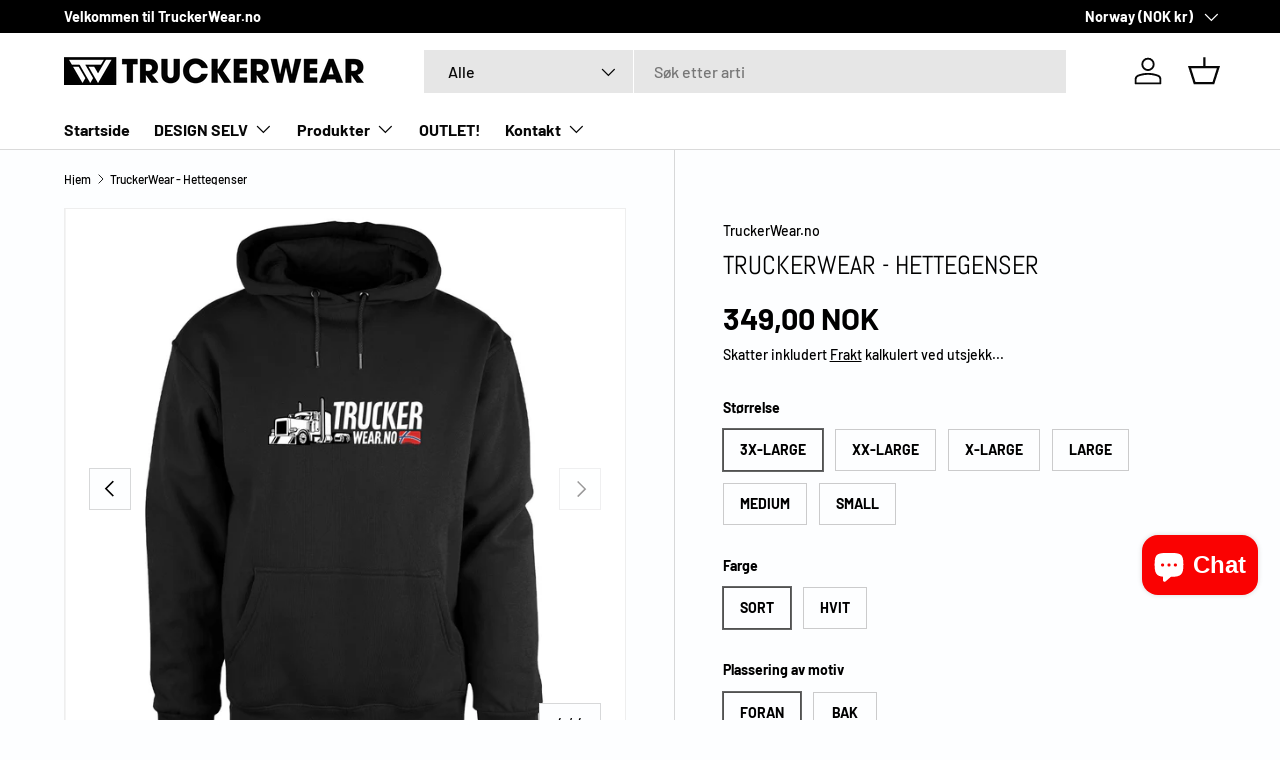

--- FILE ---
content_type: text/html; charset=utf-8
request_url: https://truckerwear.no/products/truckerwear-hettegenser
body_size: 39274
content:
<!doctype html>
<html class="no-js" lang="no" dir="ltr">
<head><meta charset="utf-8">
<meta name="viewport" content="width=device-width,initial-scale=1">
<title>TruckerWear - Hettegenser &ndash; TruckerWear.no</title><link rel="canonical" href="https://truckerwear.no/products/truckerwear-hettegenser"><link rel="icon" href="//truckerwear.no/cdn/shop/files/TW_FAV_1ef775fa-4702-4a33-848e-96e57ed31f70.png?crop=center&height=48&v=1730552220&width=48" type="image/png">
  <link rel="apple-touch-icon" href="//truckerwear.no/cdn/shop/files/TW_FAV_1ef775fa-4702-4a33-848e-96e57ed31f70.png?crop=center&height=180&v=1730552220&width=180"><meta name="description" content="Klassisk unisex hettegenser med snøring og fôring i hette. Myk og god kvalitet med flosset innside og stikklomme i front. Lycra i alle ribber. 280 g/m². 50% bomull / 50% polyester."><meta property="og:site_name" content="TruckerWear.no">
<meta property="og:url" content="https://truckerwear.no/products/truckerwear-hettegenser">
<meta property="og:title" content="TruckerWear - Hettegenser">
<meta property="og:type" content="product">
<meta property="og:description" content="Klassisk unisex hettegenser med snøring og fôring i hette. Myk og god kvalitet med flosset innside og stikklomme i front. Lycra i alle ribber. 280 g/m². 50% bomull / 50% polyester."><meta property="og:image" content="http://truckerwear.no/cdn/shop/files/TWHoodieKvitforan.jpg?crop=center&height=1200&v=1687973829&width=1200">
  <meta property="og:image:secure_url" content="https://truckerwear.no/cdn/shop/files/TWHoodieKvitforan.jpg?crop=center&height=1200&v=1687973829&width=1200">
  <meta property="og:image:width" content="1200">
  <meta property="og:image:height" content="1200"><meta property="og:price:amount" content="349,00">
  <meta property="og:price:currency" content="NOK"><meta name="twitter:card" content="summary_large_image">
<meta name="twitter:title" content="TruckerWear - Hettegenser">
<meta name="twitter:description" content="Klassisk unisex hettegenser med snøring og fôring i hette. Myk og god kvalitet med flosset innside og stikklomme i front. Lycra i alle ribber. 280 g/m². 50% bomull / 50% polyester.">
<link rel="preload" href="//truckerwear.no/cdn/shop/t/7/assets/main.css?v=171986751195675404661724676905" as="style">

  <script>
  window.zakekeProductAdvancedProcessing = true;
  
  
  window.zakekePricingData = {
    variantId: 47834462322990,
    cart: {"note":null,"attributes":{},"original_total_price":0,"total_price":0,"total_discount":0,"total_weight":0.0,"item_count":0,"items":[],"requires_shipping":false,"currency":"NOK","items_subtotal_price":0,"cart_level_discount_applications":[],"checkout_charge_amount":0},
    product: {"id":9008519184686,"title":"ZAKEKE","handle":"customization","description":"","published_at":"2024-01-24T09:57:53+01:00","created_at":"2024-01-24T09:57:53+01:00","vendor":"TruckerWear.no","type":"","tags":[],"price":1,"price_min":1,"price_max":1,"available":true,"price_varies":false,"compare_at_price":null,"compare_at_price_min":0,"compare_at_price_max":0,"compare_at_price_varies":false,"variants":[{"id":47834462322990,"title":"Default Title","option1":"Default Title","option2":null,"option3":null,"sku":"","requires_shipping":false,"taxable":true,"featured_image":null,"available":true,"name":"ZAKEKE","public_title":null,"options":["Default Title"],"price":1,"weight":0,"compare_at_price":null,"inventory_management":null,"barcode":"","requires_selling_plan":false,"selling_plan_allocations":[]}],"images":[],"featured_image":null,"options":["Title"],"requires_selling_plan":false,"selling_plan_groups":[],"content":""}
  };
  

  window.zakekeShopLocales = [
    
    {
      iso_code: "en",
      root_url: "\/",
      primary: true
    },
    
  ];
</script>

<script>
      function zakekePostprocessProperties(props){
        if (props.customization) {
    		props._customization = props.customization;
    		delete props.customization;
    	}
        if (props.Preview) {
          delete props.Preview;
        }
        return props;
      }
      
      function zakekeBeforeAddToCart(designID) {
        return new Promise(() => {
          fetch('/apps/zakeke/preview/' + designID).then(res => res.blob()).then(previewImg => {
            const form = document.getElementById('zakeke-addtocart');
            const body = new FormData(form);
            body.set('properties[Preview]', previewImg, 'Preview.png');
            return fetch(form.action, {
              method: 'POST',
              body: body
            }).then(() => {
              window.location.href = '/cart';
            });
          });
        });
      }
</script>

  <style>
    #zakeke-product-button {
      margin: 0;
      font-family: inherit;
      text-decoration: none;
      text-shadow: none;
      cursor: pointer;
      display: inline-block;
      position: relative;
      max-width: 100%;
      padding: var(--btn-padding-y, 12px) 26px;
      transition: opacity .6s ease,color .6s ease,background-position .4s ease-out;
      border-radius: var(--btn-border-radius, 0);
      font-size: .88em;
      font-weight: 700;
      line-height: 1.2em;
      text-align: center;
      text-transform: var(--btn-text-transform, none);
      -webkit-appearance: none;
      appearance: none;
      word-break: break-word;
      border: var(--btn-border-width) solid rgb(var(--btn-bg-color));
      outline-color: rgb(var(--btn-bg-color));
      outline-offset: 3px;
      background: rgb(var(--btn-bg-hover-color)) linear-gradient(104deg,rgb(var(--btn-bg-hover-color)) 60%,rgb(var(--btn-bg-color)) 60% 100%) no-repeat 100% 100%;
      background-size: 300% 100%;
      color: rgb(var(--btn-text-color));
    }
  </style><style data-shopify>
@font-face {
  font-family: Barlow;
  font-weight: 500;
  font-style: normal;
  font-display: swap;
  src: url("//truckerwear.no/cdn/fonts/barlow/barlow_n5.a193a1990790eba0cc5cca569d23799830e90f07.woff2") format("woff2"),
       url("//truckerwear.no/cdn/fonts/barlow/barlow_n5.ae31c82169b1dc0715609b8cc6a610b917808358.woff") format("woff");
}
@font-face {
  font-family: Barlow;
  font-weight: 700;
  font-style: normal;
  font-display: swap;
  src: url("//truckerwear.no/cdn/fonts/barlow/barlow_n7.691d1d11f150e857dcbc1c10ef03d825bc378d81.woff2") format("woff2"),
       url("//truckerwear.no/cdn/fonts/barlow/barlow_n7.4fdbb1cb7da0e2c2f88492243ffa2b4f91924840.woff") format("woff");
}
@font-face {
  font-family: Barlow;
  font-weight: 500;
  font-style: italic;
  font-display: swap;
  src: url("//truckerwear.no/cdn/fonts/barlow/barlow_i5.714d58286997b65cd479af615cfa9bb0a117a573.woff2") format("woff2"),
       url("//truckerwear.no/cdn/fonts/barlow/barlow_i5.0120f77e6447d3b5df4bbec8ad8c2d029d87fb21.woff") format("woff");
}
@font-face {
  font-family: Barlow;
  font-weight: 700;
  font-style: italic;
  font-display: swap;
  src: url("//truckerwear.no/cdn/fonts/barlow/barlow_i7.50e19d6cc2ba5146fa437a5a7443c76d5d730103.woff2") format("woff2"),
       url("//truckerwear.no/cdn/fonts/barlow/barlow_i7.47e9f98f1b094d912e6fd631cc3fe93d9f40964f.woff") format("woff");
}
@font-face {
  font-family: Abel;
  font-weight: 400;
  font-style: normal;
  font-display: swap;
  src: url("//truckerwear.no/cdn/fonts/abel/abel_n4.0254805ccf79872a96d53996a984f2b9039f9995.woff2") format("woff2"),
       url("//truckerwear.no/cdn/fonts/abel/abel_n4.635ebaebd760542724b79271de73bae7c2091173.woff") format("woff");
}
@font-face {
  font-family: Barlow;
  font-weight: 700;
  font-style: normal;
  font-display: swap;
  src: url("//truckerwear.no/cdn/fonts/barlow/barlow_n7.691d1d11f150e857dcbc1c10ef03d825bc378d81.woff2") format("woff2"),
       url("//truckerwear.no/cdn/fonts/barlow/barlow_n7.4fdbb1cb7da0e2c2f88492243ffa2b4f91924840.woff") format("woff");
}
:root {
      --bg-color: 253 254 255 / 1.0;
      --bg-color-og: 253 254 255 / 1.0;
      --heading-color: 0 0 0;
      --text-color: 0 0 0;
      --text-color-og: 0 0 0;
      --scrollbar-color: 0 0 0;
      --link-color: 0 0 0;
      --link-color-og: 0 0 0;
      --star-color: 255 215 55;--swatch-border-color-default: 202 203 204;
        --swatch-border-color-active: 127 127 128;
        --swatch-card-size: 24px;
        --swatch-variant-picker-size: 64px;--color-scheme-1-bg: 222 222 222 / 1.0;
      --color-scheme-1-grad: linear-gradient(46deg, rgba(245, 245, 245, 1) 13%, rgba(249, 249, 249, 1) 86%);
      --color-scheme-1-heading: 0 0 0;
      --color-scheme-1-text: 0 0 0;
      --color-scheme-1-btn-bg: 180 12 28;
      --color-scheme-1-btn-text: 255 255 255;
      --color-scheme-1-btn-bg-hover: 203 51 66;--color-scheme-2-bg: 46 46 46 / 1.0;
      --color-scheme-2-grad: radial-gradient(rgba(180, 12, 28, 1), rgba(46, 46, 46, 1) 100%);
      --color-scheme-2-heading: 255 255 255;
      --color-scheme-2-text: 255 255 255;
      --color-scheme-2-btn-bg: 46 46 46;
      --color-scheme-2-btn-text: 255 255 255;
      --color-scheme-2-btn-bg-hover: 85 85 85;--color-scheme-3-bg: 46 46 46 / 1.0;
      --color-scheme-3-grad: linear-gradient(180deg, rgba(0, 0, 0, 1), rgba(98, 25, 121, 1) 100%);
      --color-scheme-3-heading: 255 255 255;
      --color-scheme-3-text: 255 255 255;
      --color-scheme-3-btn-bg: 255 255 255;
      --color-scheme-3-btn-text: 46 46 46;
      --color-scheme-3-btn-bg-hover: 232 232 232;

      --drawer-bg-color: 255 255 255 / 1.0;
      --drawer-text-color: 0 0 0;

      --panel-bg-color: 245 245 245 / 1.0;
      --panel-heading-color: 0 0 0;
      --panel-text-color: 0 0 0;

      --in-stock-text-color: 13 164 74;
      --low-stock-text-color: 54 55 55;
      --very-low-stock-text-color: 227 43 43;
      --no-stock-text-color: 7 7 7;
      --no-stock-backordered-text-color: 119 119 119;

      --error-bg-color: 252 237 238;
      --error-text-color: 180 12 28;
      --success-bg-color: 232 246 234;
      --success-text-color: 44 126 63;
      --info-bg-color: 228 237 250;
      --info-text-color: 26 102 210;

      --heading-font-family: Abel, sans-serif;
      --heading-font-style: normal;
      --heading-font-weight: 400;
      --heading-scale-start: 6;

      --navigation-font-family: Barlow, sans-serif;
      --navigation-font-style: normal;
      --navigation-font-weight: 700;
      --heading-text-transform: uppercase;

      --subheading-text-transform: uppercase;
      --body-font-family: Barlow, sans-serif;
      --body-font-style: normal;
      --body-font-weight: 500;
      --body-font-size: 16;

      --section-gap: 64;
      --heading-gap: calc(8 * var(--space-unit));--grid-column-gap: 20px;--btn-bg-color: 46 46 46;
      --btn-bg-hover-color: 85 85 85;
      --btn-text-color: 255 255 255;
      --btn-bg-color-og: 46 46 46;
      --btn-text-color-og: 255 255 255;
      --btn-alt-bg-color: 255 255 255;
      --btn-alt-bg-alpha: 1.0;
      --btn-alt-text-color: 0 0 0;
      --btn-border-width: 1px;
      --btn-padding-y: 12px;

      

      --btn-lg-border-radius: 50%;
      --btn-icon-border-radius: 50%;
      --input-with-btn-inner-radius: var(--btn-border-radius);
      --btn-text-transform: uppercase;

      --input-bg-color: 253 254 255 / 1.0;
      --input-text-color: 0 0 0;
      --input-border-width: 1px;
      --input-border-radius: 0px;
      --textarea-border-radius: 0px;
      --input-bg-color-diff-3: #eef6ff;
      --input-bg-color-diff-6: #deefff;

      --modal-border-radius: 0px;
      --modal-overlay-color: 0 0 0;
      --modal-overlay-opacity: 0.4;
      --drawer-border-radius: 0px;
      --overlay-border-radius: 0px;--custom-label-bg-color: 129 244 225;
      --custom-label-text-color: 7 7 7;--sale-label-bg-color: 227 43 43;
      --sale-label-text-color: 255 255 255;--sold-out-label-bg-color: 46 46 46;
      --sold-out-label-text-color: 255 255 255;--new-label-bg-color: 26 102 210;
      --new-label-text-color: 255 255 255;--preorder-label-bg-color: 86 203 249;
      --preorder-label-text-color: 0 0 0;

      --page-width: 1590px;
      --gutter-sm: 20px;
      --gutter-md: 32px;
      --gutter-lg: 64px;

      --payment-terms-bg-color: #fdfeff;

      --coll-card-bg-color: #f5f5f5;
      --coll-card-border-color: #ffffff;--card-bg-color: #f5f5f5;
      --card-text-color: 7 7 7;
      --card-border-color: #ffffff;
        
          --aos-animate-duration: 1s;
        

        
          --aos-min-width: 0;
        
      

      --reading-width: 48em;
    }

    @media (max-width: 769px) {
      :root {
        --reading-width: 36em;
      }
    }
  </style><link rel="stylesheet" href="//truckerwear.no/cdn/shop/t/7/assets/main.css?v=171986751195675404661724676905">
  <script src="//truckerwear.no/cdn/shop/t/7/assets/main.js?v=2050684634816504901724676905" defer="defer"></script><link rel="preload" href="//truckerwear.no/cdn/fonts/barlow/barlow_n5.a193a1990790eba0cc5cca569d23799830e90f07.woff2" as="font" type="font/woff2" crossorigin fetchpriority="high"><link rel="preload" href="//truckerwear.no/cdn/fonts/abel/abel_n4.0254805ccf79872a96d53996a984f2b9039f9995.woff2" as="font" type="font/woff2" crossorigin fetchpriority="high"><script>window.performance && window.performance.mark && window.performance.mark('shopify.content_for_header.start');</script><meta name="google-site-verification" content="vx9pk6Z2UDaVWpL1NMOocTPN1Y_ffxkWwgLHLaiGJuc">
<meta name="facebook-domain-verification" content="lpi7q1jkuuyl32cgbfjvy7iqotjhv0">
<meta id="shopify-digital-wallet" name="shopify-digital-wallet" content="/78288257326/digital_wallets/dialog">
<meta name="shopify-checkout-api-token" content="763fb8b9bcbd28f95bdb3e19d415fcb5">
<link rel="alternate" type="application/json+oembed" href="https://truckerwear.no/products/truckerwear-hettegenser.oembed">
<script async="async" src="/checkouts/internal/preloads.js?locale=en-NO"></script>
<link rel="preconnect" href="https://shop.app" crossorigin="anonymous">
<script async="async" src="https://shop.app/checkouts/internal/preloads.js?locale=en-NO&shop_id=78288257326" crossorigin="anonymous"></script>
<script id="apple-pay-shop-capabilities" type="application/json">{"shopId":78288257326,"countryCode":"NO","currencyCode":"NOK","merchantCapabilities":["supports3DS"],"merchantId":"gid:\/\/shopify\/Shop\/78288257326","merchantName":"TruckerWear.no","requiredBillingContactFields":["postalAddress","email","phone"],"requiredShippingContactFields":["postalAddress","email","phone"],"shippingType":"shipping","supportedNetworks":["visa","masterCard","amex"],"total":{"type":"pending","label":"TruckerWear.no","amount":"1.00"},"shopifyPaymentsEnabled":true,"supportsSubscriptions":true}</script>
<script id="shopify-features" type="application/json">{"accessToken":"763fb8b9bcbd28f95bdb3e19d415fcb5","betas":["rich-media-storefront-analytics"],"domain":"truckerwear.no","predictiveSearch":true,"shopId":78288257326,"locale":"en"}</script>
<script>var Shopify = Shopify || {};
Shopify.shop = "761498.myshopify.com";
Shopify.locale = "en";
Shopify.currency = {"active":"NOK","rate":"1.0"};
Shopify.country = "NO";
Shopify.theme = {"name":"Enterprise","id":171410620718,"schema_name":"Enterprise","schema_version":"1.5.2","theme_store_id":1657,"role":"main"};
Shopify.theme.handle = "null";
Shopify.theme.style = {"id":null,"handle":null};
Shopify.cdnHost = "truckerwear.no/cdn";
Shopify.routes = Shopify.routes || {};
Shopify.routes.root = "/";</script>
<script type="module">!function(o){(o.Shopify=o.Shopify||{}).modules=!0}(window);</script>
<script>!function(o){function n(){var o=[];function n(){o.push(Array.prototype.slice.apply(arguments))}return n.q=o,n}var t=o.Shopify=o.Shopify||{};t.loadFeatures=n(),t.autoloadFeatures=n()}(window);</script>
<script>
  window.ShopifyPay = window.ShopifyPay || {};
  window.ShopifyPay.apiHost = "shop.app\/pay";
  window.ShopifyPay.redirectState = null;
</script>
<script id="shop-js-analytics" type="application/json">{"pageType":"product"}</script>
<script defer="defer" async type="module" src="//truckerwear.no/cdn/shopifycloud/shop-js/modules/v2/client.init-shop-cart-sync_C5BV16lS.en.esm.js"></script>
<script defer="defer" async type="module" src="//truckerwear.no/cdn/shopifycloud/shop-js/modules/v2/chunk.common_CygWptCX.esm.js"></script>
<script type="module">
  await import("//truckerwear.no/cdn/shopifycloud/shop-js/modules/v2/client.init-shop-cart-sync_C5BV16lS.en.esm.js");
await import("//truckerwear.no/cdn/shopifycloud/shop-js/modules/v2/chunk.common_CygWptCX.esm.js");

  window.Shopify.SignInWithShop?.initShopCartSync?.({"fedCMEnabled":true,"windoidEnabled":true});

</script>
<script>
  window.Shopify = window.Shopify || {};
  if (!window.Shopify.featureAssets) window.Shopify.featureAssets = {};
  window.Shopify.featureAssets['shop-js'] = {"shop-cart-sync":["modules/v2/client.shop-cart-sync_ZFArdW7E.en.esm.js","modules/v2/chunk.common_CygWptCX.esm.js"],"init-fed-cm":["modules/v2/client.init-fed-cm_CmiC4vf6.en.esm.js","modules/v2/chunk.common_CygWptCX.esm.js"],"shop-button":["modules/v2/client.shop-button_tlx5R9nI.en.esm.js","modules/v2/chunk.common_CygWptCX.esm.js"],"shop-cash-offers":["modules/v2/client.shop-cash-offers_DOA2yAJr.en.esm.js","modules/v2/chunk.common_CygWptCX.esm.js","modules/v2/chunk.modal_D71HUcav.esm.js"],"init-windoid":["modules/v2/client.init-windoid_sURxWdc1.en.esm.js","modules/v2/chunk.common_CygWptCX.esm.js"],"shop-toast-manager":["modules/v2/client.shop-toast-manager_ClPi3nE9.en.esm.js","modules/v2/chunk.common_CygWptCX.esm.js"],"init-shop-email-lookup-coordinator":["modules/v2/client.init-shop-email-lookup-coordinator_B8hsDcYM.en.esm.js","modules/v2/chunk.common_CygWptCX.esm.js"],"init-shop-cart-sync":["modules/v2/client.init-shop-cart-sync_C5BV16lS.en.esm.js","modules/v2/chunk.common_CygWptCX.esm.js"],"avatar":["modules/v2/client.avatar_BTnouDA3.en.esm.js"],"pay-button":["modules/v2/client.pay-button_FdsNuTd3.en.esm.js","modules/v2/chunk.common_CygWptCX.esm.js"],"init-customer-accounts":["modules/v2/client.init-customer-accounts_DxDtT_ad.en.esm.js","modules/v2/client.shop-login-button_C5VAVYt1.en.esm.js","modules/v2/chunk.common_CygWptCX.esm.js","modules/v2/chunk.modal_D71HUcav.esm.js"],"init-shop-for-new-customer-accounts":["modules/v2/client.init-shop-for-new-customer-accounts_ChsxoAhi.en.esm.js","modules/v2/client.shop-login-button_C5VAVYt1.en.esm.js","modules/v2/chunk.common_CygWptCX.esm.js","modules/v2/chunk.modal_D71HUcav.esm.js"],"shop-login-button":["modules/v2/client.shop-login-button_C5VAVYt1.en.esm.js","modules/v2/chunk.common_CygWptCX.esm.js","modules/v2/chunk.modal_D71HUcav.esm.js"],"init-customer-accounts-sign-up":["modules/v2/client.init-customer-accounts-sign-up_CPSyQ0Tj.en.esm.js","modules/v2/client.shop-login-button_C5VAVYt1.en.esm.js","modules/v2/chunk.common_CygWptCX.esm.js","modules/v2/chunk.modal_D71HUcav.esm.js"],"shop-follow-button":["modules/v2/client.shop-follow-button_Cva4Ekp9.en.esm.js","modules/v2/chunk.common_CygWptCX.esm.js","modules/v2/chunk.modal_D71HUcav.esm.js"],"checkout-modal":["modules/v2/client.checkout-modal_BPM8l0SH.en.esm.js","modules/v2/chunk.common_CygWptCX.esm.js","modules/v2/chunk.modal_D71HUcav.esm.js"],"lead-capture":["modules/v2/client.lead-capture_Bi8yE_yS.en.esm.js","modules/v2/chunk.common_CygWptCX.esm.js","modules/v2/chunk.modal_D71HUcav.esm.js"],"shop-login":["modules/v2/client.shop-login_D6lNrXab.en.esm.js","modules/v2/chunk.common_CygWptCX.esm.js","modules/v2/chunk.modal_D71HUcav.esm.js"],"payment-terms":["modules/v2/client.payment-terms_CZxnsJam.en.esm.js","modules/v2/chunk.common_CygWptCX.esm.js","modules/v2/chunk.modal_D71HUcav.esm.js"]};
</script>
<script>(function() {
  var isLoaded = false;
  function asyncLoad() {
    if (isLoaded) return;
    isLoaded = true;
    var urls = ["https:\/\/metashop.dolphinsuite.com\/ow_static\/plugins\/biolink\/js\/clicktracking.js?t=1687601116\u0026shop=761498.myshopify.com","https:\/\/portal.zakeke.com\/Scripts\/integration\/shopify\/product.js?shop=761498.myshopify.com","https:\/\/cdn.hextom.com\/js\/freeshippingbar.js?shop=761498.myshopify.com","\/\/cdn.shopify.com\/proxy\/d1c165833426a2052716144f4be05f3480d711f0cebee962a92c27543df200b1\/quotify.dev\/js\/widget.js?shop=761498.myshopify.com\u0026sp-cache-control=cHVibGljLCBtYXgtYWdlPTkwMA"];
    for (var i = 0; i < urls.length; i++) {
      var s = document.createElement('script');
      s.type = 'text/javascript';
      s.async = true;
      s.src = urls[i];
      var x = document.getElementsByTagName('script')[0];
      x.parentNode.insertBefore(s, x);
    }
  };
  if(window.attachEvent) {
    window.attachEvent('onload', asyncLoad);
  } else {
    window.addEventListener('load', asyncLoad, false);
  }
})();</script>
<script id="__st">var __st={"a":78288257326,"offset":3600,"reqid":"9f6554bc-ee17-4536-8247-8e30fc87f21e-1768794278","pageurl":"truckerwear.no\/products\/truckerwear-hettegenser","u":"f6f766382980","p":"product","rtyp":"product","rid":8425653272878};</script>
<script>window.ShopifyPaypalV4VisibilityTracking = true;</script>
<script id="captcha-bootstrap">!function(){'use strict';const t='contact',e='account',n='new_comment',o=[[t,t],['blogs',n],['comments',n],[t,'customer']],c=[[e,'customer_login'],[e,'guest_login'],[e,'recover_customer_password'],[e,'create_customer']],r=t=>t.map((([t,e])=>`form[action*='/${t}']:not([data-nocaptcha='true']) input[name='form_type'][value='${e}']`)).join(','),a=t=>()=>t?[...document.querySelectorAll(t)].map((t=>t.form)):[];function s(){const t=[...o],e=r(t);return a(e)}const i='password',u='form_key',d=['recaptcha-v3-token','g-recaptcha-response','h-captcha-response',i],f=()=>{try{return window.sessionStorage}catch{return}},m='__shopify_v',_=t=>t.elements[u];function p(t,e,n=!1){try{const o=window.sessionStorage,c=JSON.parse(o.getItem(e)),{data:r}=function(t){const{data:e,action:n}=t;return t[m]||n?{data:e,action:n}:{data:t,action:n}}(c);for(const[e,n]of Object.entries(r))t.elements[e]&&(t.elements[e].value=n);n&&o.removeItem(e)}catch(o){console.error('form repopulation failed',{error:o})}}const l='form_type',E='cptcha';function T(t){t.dataset[E]=!0}const w=window,h=w.document,L='Shopify',v='ce_forms',y='captcha';let A=!1;((t,e)=>{const n=(g='f06e6c50-85a8-45c8-87d0-21a2b65856fe',I='https://cdn.shopify.com/shopifycloud/storefront-forms-hcaptcha/ce_storefront_forms_captcha_hcaptcha.v1.5.2.iife.js',D={infoText:'Protected by hCaptcha',privacyText:'Privacy',termsText:'Terms'},(t,e,n)=>{const o=w[L][v],c=o.bindForm;if(c)return c(t,g,e,D).then(n);var r;o.q.push([[t,g,e,D],n]),r=I,A||(h.body.append(Object.assign(h.createElement('script'),{id:'captcha-provider',async:!0,src:r})),A=!0)});var g,I,D;w[L]=w[L]||{},w[L][v]=w[L][v]||{},w[L][v].q=[],w[L][y]=w[L][y]||{},w[L][y].protect=function(t,e){n(t,void 0,e),T(t)},Object.freeze(w[L][y]),function(t,e,n,w,h,L){const[v,y,A,g]=function(t,e,n){const i=e?o:[],u=t?c:[],d=[...i,...u],f=r(d),m=r(i),_=r(d.filter((([t,e])=>n.includes(e))));return[a(f),a(m),a(_),s()]}(w,h,L),I=t=>{const e=t.target;return e instanceof HTMLFormElement?e:e&&e.form},D=t=>v().includes(t);t.addEventListener('submit',(t=>{const e=I(t);if(!e)return;const n=D(e)&&!e.dataset.hcaptchaBound&&!e.dataset.recaptchaBound,o=_(e),c=g().includes(e)&&(!o||!o.value);(n||c)&&t.preventDefault(),c&&!n&&(function(t){try{if(!f())return;!function(t){const e=f();if(!e)return;const n=_(t);if(!n)return;const o=n.value;o&&e.removeItem(o)}(t);const e=Array.from(Array(32),(()=>Math.random().toString(36)[2])).join('');!function(t,e){_(t)||t.append(Object.assign(document.createElement('input'),{type:'hidden',name:u})),t.elements[u].value=e}(t,e),function(t,e){const n=f();if(!n)return;const o=[...t.querySelectorAll(`input[type='${i}']`)].map((({name:t})=>t)),c=[...d,...o],r={};for(const[a,s]of new FormData(t).entries())c.includes(a)||(r[a]=s);n.setItem(e,JSON.stringify({[m]:1,action:t.action,data:r}))}(t,e)}catch(e){console.error('failed to persist form',e)}}(e),e.submit())}));const S=(t,e)=>{t&&!t.dataset[E]&&(n(t,e.some((e=>e===t))),T(t))};for(const o of['focusin','change'])t.addEventListener(o,(t=>{const e=I(t);D(e)&&S(e,y())}));const B=e.get('form_key'),M=e.get(l),P=B&&M;t.addEventListener('DOMContentLoaded',(()=>{const t=y();if(P)for(const e of t)e.elements[l].value===M&&p(e,B);[...new Set([...A(),...v().filter((t=>'true'===t.dataset.shopifyCaptcha))])].forEach((e=>S(e,t)))}))}(h,new URLSearchParams(w.location.search),n,t,e,['guest_login'])})(!0,!0)}();</script>
<script integrity="sha256-4kQ18oKyAcykRKYeNunJcIwy7WH5gtpwJnB7kiuLZ1E=" data-source-attribution="shopify.loadfeatures" defer="defer" src="//truckerwear.no/cdn/shopifycloud/storefront/assets/storefront/load_feature-a0a9edcb.js" crossorigin="anonymous"></script>
<script crossorigin="anonymous" defer="defer" src="//truckerwear.no/cdn/shopifycloud/storefront/assets/shopify_pay/storefront-65b4c6d7.js?v=20250812"></script>
<script data-source-attribution="shopify.dynamic_checkout.dynamic.init">var Shopify=Shopify||{};Shopify.PaymentButton=Shopify.PaymentButton||{isStorefrontPortableWallets:!0,init:function(){window.Shopify.PaymentButton.init=function(){};var t=document.createElement("script");t.src="https://truckerwear.no/cdn/shopifycloud/portable-wallets/latest/portable-wallets.en.js",t.type="module",document.head.appendChild(t)}};
</script>
<script data-source-attribution="shopify.dynamic_checkout.buyer_consent">
  function portableWalletsHideBuyerConsent(e){var t=document.getElementById("shopify-buyer-consent"),n=document.getElementById("shopify-subscription-policy-button");t&&n&&(t.classList.add("hidden"),t.setAttribute("aria-hidden","true"),n.removeEventListener("click",e))}function portableWalletsShowBuyerConsent(e){var t=document.getElementById("shopify-buyer-consent"),n=document.getElementById("shopify-subscription-policy-button");t&&n&&(t.classList.remove("hidden"),t.removeAttribute("aria-hidden"),n.addEventListener("click",e))}window.Shopify?.PaymentButton&&(window.Shopify.PaymentButton.hideBuyerConsent=portableWalletsHideBuyerConsent,window.Shopify.PaymentButton.showBuyerConsent=portableWalletsShowBuyerConsent);
</script>
<script data-source-attribution="shopify.dynamic_checkout.cart.bootstrap">document.addEventListener("DOMContentLoaded",(function(){function t(){return document.querySelector("shopify-accelerated-checkout-cart, shopify-accelerated-checkout")}if(t())Shopify.PaymentButton.init();else{new MutationObserver((function(e,n){t()&&(Shopify.PaymentButton.init(),n.disconnect())})).observe(document.body,{childList:!0,subtree:!0})}}));
</script>
<script id='scb4127' type='text/javascript' async='' src='https://truckerwear.no/cdn/shopifycloud/privacy-banner/storefront-banner.js'></script><link id="shopify-accelerated-checkout-styles" rel="stylesheet" media="screen" href="https://truckerwear.no/cdn/shopifycloud/portable-wallets/latest/accelerated-checkout-backwards-compat.css" crossorigin="anonymous">
<style id="shopify-accelerated-checkout-cart">
        #shopify-buyer-consent {
  margin-top: 1em;
  display: inline-block;
  width: 100%;
}

#shopify-buyer-consent.hidden {
  display: none;
}

#shopify-subscription-policy-button {
  background: none;
  border: none;
  padding: 0;
  text-decoration: underline;
  font-size: inherit;
  cursor: pointer;
}

#shopify-subscription-policy-button::before {
  box-shadow: none;
}

      </style>
<script id="sections-script" data-sections="header,footer" defer="defer" src="//truckerwear.no/cdn/shop/t/7/compiled_assets/scripts.js?1307"></script>
<script>window.performance && window.performance.mark && window.performance.mark('shopify.content_for_header.end');</script>
<script src="//truckerwear.no/cdn/shop/t/7/assets/blur-messages.js?v=98620774460636405321724676905" defer="defer"></script>
    <script src="//truckerwear.no/cdn/shop/t/7/assets/animate-on-scroll.js?v=15249566486942820451724676905" defer="defer"></script>
    <link rel="stylesheet" href="//truckerwear.no/cdn/shop/t/7/assets/animate-on-scroll.css?v=116194678796051782541724676905">
  

  <script>document.documentElement.className = document.documentElement.className.replace('no-js', 'js');</script><!-- CC Custom Head Start --><!-- CC Custom Head End --><script src="https://cdn.shopify.com/extensions/7bc9bb47-adfa-4267-963e-cadee5096caf/inbox-1252/assets/inbox-chat-loader.js" type="text/javascript" defer="defer"></script>
<link href="https://monorail-edge.shopifysvc.com" rel="dns-prefetch">
<script>(function(){if ("sendBeacon" in navigator && "performance" in window) {try {var session_token_from_headers = performance.getEntriesByType('navigation')[0].serverTiming.find(x => x.name == '_s').description;} catch {var session_token_from_headers = undefined;}var session_cookie_matches = document.cookie.match(/_shopify_s=([^;]*)/);var session_token_from_cookie = session_cookie_matches && session_cookie_matches.length === 2 ? session_cookie_matches[1] : "";var session_token = session_token_from_headers || session_token_from_cookie || "";function handle_abandonment_event(e) {var entries = performance.getEntries().filter(function(entry) {return /monorail-edge.shopifysvc.com/.test(entry.name);});if (!window.abandonment_tracked && entries.length === 0) {window.abandonment_tracked = true;var currentMs = Date.now();var navigation_start = performance.timing.navigationStart;var payload = {shop_id: 78288257326,url: window.location.href,navigation_start,duration: currentMs - navigation_start,session_token,page_type: "product"};window.navigator.sendBeacon("https://monorail-edge.shopifysvc.com/v1/produce", JSON.stringify({schema_id: "online_store_buyer_site_abandonment/1.1",payload: payload,metadata: {event_created_at_ms: currentMs,event_sent_at_ms: currentMs}}));}}window.addEventListener('pagehide', handle_abandonment_event);}}());</script>
<script id="web-pixels-manager-setup">(function e(e,d,r,n,o){if(void 0===o&&(o={}),!Boolean(null===(a=null===(i=window.Shopify)||void 0===i?void 0:i.analytics)||void 0===a?void 0:a.replayQueue)){var i,a;window.Shopify=window.Shopify||{};var t=window.Shopify;t.analytics=t.analytics||{};var s=t.analytics;s.replayQueue=[],s.publish=function(e,d,r){return s.replayQueue.push([e,d,r]),!0};try{self.performance.mark("wpm:start")}catch(e){}var l=function(){var e={modern:/Edge?\/(1{2}[4-9]|1[2-9]\d|[2-9]\d{2}|\d{4,})\.\d+(\.\d+|)|Firefox\/(1{2}[4-9]|1[2-9]\d|[2-9]\d{2}|\d{4,})\.\d+(\.\d+|)|Chrom(ium|e)\/(9{2}|\d{3,})\.\d+(\.\d+|)|(Maci|X1{2}).+ Version\/(15\.\d+|(1[6-9]|[2-9]\d|\d{3,})\.\d+)([,.]\d+|)( \(\w+\)|)( Mobile\/\w+|) Safari\/|Chrome.+OPR\/(9{2}|\d{3,})\.\d+\.\d+|(CPU[ +]OS|iPhone[ +]OS|CPU[ +]iPhone|CPU IPhone OS|CPU iPad OS)[ +]+(15[._]\d+|(1[6-9]|[2-9]\d|\d{3,})[._]\d+)([._]\d+|)|Android:?[ /-](13[3-9]|1[4-9]\d|[2-9]\d{2}|\d{4,})(\.\d+|)(\.\d+|)|Android.+Firefox\/(13[5-9]|1[4-9]\d|[2-9]\d{2}|\d{4,})\.\d+(\.\d+|)|Android.+Chrom(ium|e)\/(13[3-9]|1[4-9]\d|[2-9]\d{2}|\d{4,})\.\d+(\.\d+|)|SamsungBrowser\/([2-9]\d|\d{3,})\.\d+/,legacy:/Edge?\/(1[6-9]|[2-9]\d|\d{3,})\.\d+(\.\d+|)|Firefox\/(5[4-9]|[6-9]\d|\d{3,})\.\d+(\.\d+|)|Chrom(ium|e)\/(5[1-9]|[6-9]\d|\d{3,})\.\d+(\.\d+|)([\d.]+$|.*Safari\/(?![\d.]+ Edge\/[\d.]+$))|(Maci|X1{2}).+ Version\/(10\.\d+|(1[1-9]|[2-9]\d|\d{3,})\.\d+)([,.]\d+|)( \(\w+\)|)( Mobile\/\w+|) Safari\/|Chrome.+OPR\/(3[89]|[4-9]\d|\d{3,})\.\d+\.\d+|(CPU[ +]OS|iPhone[ +]OS|CPU[ +]iPhone|CPU IPhone OS|CPU iPad OS)[ +]+(10[._]\d+|(1[1-9]|[2-9]\d|\d{3,})[._]\d+)([._]\d+|)|Android:?[ /-](13[3-9]|1[4-9]\d|[2-9]\d{2}|\d{4,})(\.\d+|)(\.\d+|)|Mobile Safari.+OPR\/([89]\d|\d{3,})\.\d+\.\d+|Android.+Firefox\/(13[5-9]|1[4-9]\d|[2-9]\d{2}|\d{4,})\.\d+(\.\d+|)|Android.+Chrom(ium|e)\/(13[3-9]|1[4-9]\d|[2-9]\d{2}|\d{4,})\.\d+(\.\d+|)|Android.+(UC? ?Browser|UCWEB|U3)[ /]?(15\.([5-9]|\d{2,})|(1[6-9]|[2-9]\d|\d{3,})\.\d+)\.\d+|SamsungBrowser\/(5\.\d+|([6-9]|\d{2,})\.\d+)|Android.+MQ{2}Browser\/(14(\.(9|\d{2,})|)|(1[5-9]|[2-9]\d|\d{3,})(\.\d+|))(\.\d+|)|K[Aa][Ii]OS\/(3\.\d+|([4-9]|\d{2,})\.\d+)(\.\d+|)/},d=e.modern,r=e.legacy,n=navigator.userAgent;return n.match(d)?"modern":n.match(r)?"legacy":"unknown"}(),u="modern"===l?"modern":"legacy",c=(null!=n?n:{modern:"",legacy:""})[u],f=function(e){return[e.baseUrl,"/wpm","/b",e.hashVersion,"modern"===e.buildTarget?"m":"l",".js"].join("")}({baseUrl:d,hashVersion:r,buildTarget:u}),m=function(e){var d=e.version,r=e.bundleTarget,n=e.surface,o=e.pageUrl,i=e.monorailEndpoint;return{emit:function(e){var a=e.status,t=e.errorMsg,s=(new Date).getTime(),l=JSON.stringify({metadata:{event_sent_at_ms:s},events:[{schema_id:"web_pixels_manager_load/3.1",payload:{version:d,bundle_target:r,page_url:o,status:a,surface:n,error_msg:t},metadata:{event_created_at_ms:s}}]});if(!i)return console&&console.warn&&console.warn("[Web Pixels Manager] No Monorail endpoint provided, skipping logging."),!1;try{return self.navigator.sendBeacon.bind(self.navigator)(i,l)}catch(e){}var u=new XMLHttpRequest;try{return u.open("POST",i,!0),u.setRequestHeader("Content-Type","text/plain"),u.send(l),!0}catch(e){return console&&console.warn&&console.warn("[Web Pixels Manager] Got an unhandled error while logging to Monorail."),!1}}}}({version:r,bundleTarget:l,surface:e.surface,pageUrl:self.location.href,monorailEndpoint:e.monorailEndpoint});try{o.browserTarget=l,function(e){var d=e.src,r=e.async,n=void 0===r||r,o=e.onload,i=e.onerror,a=e.sri,t=e.scriptDataAttributes,s=void 0===t?{}:t,l=document.createElement("script"),u=document.querySelector("head"),c=document.querySelector("body");if(l.async=n,l.src=d,a&&(l.integrity=a,l.crossOrigin="anonymous"),s)for(var f in s)if(Object.prototype.hasOwnProperty.call(s,f))try{l.dataset[f]=s[f]}catch(e){}if(o&&l.addEventListener("load",o),i&&l.addEventListener("error",i),u)u.appendChild(l);else{if(!c)throw new Error("Did not find a head or body element to append the script");c.appendChild(l)}}({src:f,async:!0,onload:function(){if(!function(){var e,d;return Boolean(null===(d=null===(e=window.Shopify)||void 0===e?void 0:e.analytics)||void 0===d?void 0:d.initialized)}()){var d=window.webPixelsManager.init(e)||void 0;if(d){var r=window.Shopify.analytics;r.replayQueue.forEach((function(e){var r=e[0],n=e[1],o=e[2];d.publishCustomEvent(r,n,o)})),r.replayQueue=[],r.publish=d.publishCustomEvent,r.visitor=d.visitor,r.initialized=!0}}},onerror:function(){return m.emit({status:"failed",errorMsg:"".concat(f," has failed to load")})},sri:function(e){var d=/^sha384-[A-Za-z0-9+/=]+$/;return"string"==typeof e&&d.test(e)}(c)?c:"",scriptDataAttributes:o}),m.emit({status:"loading"})}catch(e){m.emit({status:"failed",errorMsg:(null==e?void 0:e.message)||"Unknown error"})}}})({shopId: 78288257326,storefrontBaseUrl: "https://truckerwear.no",extensionsBaseUrl: "https://extensions.shopifycdn.com/cdn/shopifycloud/web-pixels-manager",monorailEndpoint: "https://monorail-edge.shopifysvc.com/unstable/produce_batch",surface: "storefront-renderer",enabledBetaFlags: ["2dca8a86"],webPixelsConfigList: [{"id":"2214035758","configuration":"{\"pixelCode\":\"D5KM373C77UEMGJTEKT0\"}","eventPayloadVersion":"v1","runtimeContext":"STRICT","scriptVersion":"22e92c2ad45662f435e4801458fb78cc","type":"APP","apiClientId":4383523,"privacyPurposes":["ANALYTICS","MARKETING","SALE_OF_DATA"],"dataSharingAdjustments":{"protectedCustomerApprovalScopes":["read_customer_address","read_customer_email","read_customer_name","read_customer_personal_data","read_customer_phone"]}},{"id":"2000126254","configuration":"{\"myshopifyDomain\":\"761498.myshopify.com\"}","eventPayloadVersion":"v1","runtimeContext":"STRICT","scriptVersion":"23b97d18e2aa74363140dc29c9284e87","type":"APP","apiClientId":2775569,"privacyPurposes":["ANALYTICS","MARKETING","SALE_OF_DATA"],"dataSharingAdjustments":{"protectedCustomerApprovalScopes":["read_customer_address","read_customer_email","read_customer_name","read_customer_phone","read_customer_personal_data"]}},{"id":"1988198702","configuration":"{\"pixel_id\":\"276516311564568\",\"pixel_type\":\"facebook_pixel\"}","eventPayloadVersion":"v1","runtimeContext":"OPEN","scriptVersion":"ca16bc87fe92b6042fbaa3acc2fbdaa6","type":"APP","apiClientId":2329312,"privacyPurposes":["ANALYTICS","MARKETING","SALE_OF_DATA"],"dataSharingAdjustments":{"protectedCustomerApprovalScopes":["read_customer_address","read_customer_email","read_customer_name","read_customer_personal_data","read_customer_phone"]}},{"id":"786170158","configuration":"{\"config\":\"{\\\"google_tag_ids\\\":[\\\"G-CDKBB85RWG\\\",\\\"AW-16722596238\\\",\\\"GT-TNLBX2MC\\\"],\\\"target_country\\\":\\\"NO\\\",\\\"gtag_events\\\":[{\\\"type\\\":\\\"begin_checkout\\\",\\\"action_label\\\":[\\\"G-CDKBB85RWG\\\",\\\"AW-16722596238\\\/Qq5UCOGcuNgZEI6j-qU-\\\"]},{\\\"type\\\":\\\"search\\\",\\\"action_label\\\":[\\\"G-CDKBB85RWG\\\",\\\"AW-16722596238\\\/fGsBCNucuNgZEI6j-qU-\\\"]},{\\\"type\\\":\\\"view_item\\\",\\\"action_label\\\":[\\\"G-CDKBB85RWG\\\",\\\"AW-16722596238\\\/-FLECNicuNgZEI6j-qU-\\\",\\\"MC-BL2D5WT3H7\\\"]},{\\\"type\\\":\\\"purchase\\\",\\\"action_label\\\":[\\\"G-CDKBB85RWG\\\",\\\"AW-16722596238\\\/SwwWCNKcuNgZEI6j-qU-\\\",\\\"MC-BL2D5WT3H7\\\"]},{\\\"type\\\":\\\"page_view\\\",\\\"action_label\\\":[\\\"G-CDKBB85RWG\\\",\\\"AW-16722596238\\\/ZvdQCNWcuNgZEI6j-qU-\\\",\\\"MC-BL2D5WT3H7\\\"]},{\\\"type\\\":\\\"add_payment_info\\\",\\\"action_label\\\":[\\\"G-CDKBB85RWG\\\",\\\"AW-16722596238\\\/qW-aCOScuNgZEI6j-qU-\\\"]},{\\\"type\\\":\\\"add_to_cart\\\",\\\"action_label\\\":[\\\"G-CDKBB85RWG\\\",\\\"AW-16722596238\\\/V1_5CN6cuNgZEI6j-qU-\\\"]}],\\\"enable_monitoring_mode\\\":false}\"}","eventPayloadVersion":"v1","runtimeContext":"OPEN","scriptVersion":"b2a88bafab3e21179ed38636efcd8a93","type":"APP","apiClientId":1780363,"privacyPurposes":[],"dataSharingAdjustments":{"protectedCustomerApprovalScopes":["read_customer_address","read_customer_email","read_customer_name","read_customer_personal_data","read_customer_phone"]}},{"id":"shopify-app-pixel","configuration":"{}","eventPayloadVersion":"v1","runtimeContext":"STRICT","scriptVersion":"0450","apiClientId":"shopify-pixel","type":"APP","privacyPurposes":["ANALYTICS","MARKETING"]},{"id":"shopify-custom-pixel","eventPayloadVersion":"v1","runtimeContext":"LAX","scriptVersion":"0450","apiClientId":"shopify-pixel","type":"CUSTOM","privacyPurposes":["ANALYTICS","MARKETING"]}],isMerchantRequest: false,initData: {"shop":{"name":"TruckerWear.no","paymentSettings":{"currencyCode":"NOK"},"myshopifyDomain":"761498.myshopify.com","countryCode":"NO","storefrontUrl":"https:\/\/truckerwear.no"},"customer":null,"cart":null,"checkout":null,"productVariants":[{"price":{"amount":349.0,"currencyCode":"NOK"},"product":{"title":"TruckerWear - Hettegenser","vendor":"TruckerWear.no","id":"8425653272878","untranslatedTitle":"TruckerWear - Hettegenser","url":"\/products\/truckerwear-hettegenser","type":""},"id":"45625118032174","image":{"src":"\/\/truckerwear.no\/cdn\/shop\/files\/TWhoodiesvartforan.jpg?v=1687973829"},"sku":null,"title":"3x-large \/ Sort \/ Foran","untranslatedTitle":"3x-large \/ Sort \/ Foran"},{"price":{"amount":349.0,"currencyCode":"NOK"},"product":{"title":"TruckerWear - Hettegenser","vendor":"TruckerWear.no","id":"8425653272878","untranslatedTitle":"TruckerWear - Hettegenser","url":"\/products\/truckerwear-hettegenser","type":""},"id":"45625132089646","image":{"src":"\/\/truckerwear.no\/cdn\/shop\/files\/TWHoodieSvartbak.jpg?v=1687973829"},"sku":"","title":"3x-large \/ Sort \/ Bak","untranslatedTitle":"3x-large \/ Sort \/ Bak"},{"price":{"amount":349.0,"currencyCode":"NOK"},"product":{"title":"TruckerWear - Hettegenser","vendor":"TruckerWear.no","id":"8425653272878","untranslatedTitle":"TruckerWear - Hettegenser","url":"\/products\/truckerwear-hettegenser","type":""},"id":"45625118392622","image":{"src":"\/\/truckerwear.no\/cdn\/shop\/files\/TWHoodieKvitforan.jpg?v=1687973829"},"sku":null,"title":"3x-large \/ Hvit \/ Foran","untranslatedTitle":"3x-large \/ Hvit \/ Foran"},{"price":{"amount":349.0,"currencyCode":"NOK"},"product":{"title":"TruckerWear - Hettegenser","vendor":"TruckerWear.no","id":"8425653272878","untranslatedTitle":"TruckerWear - Hettegenser","url":"\/products\/truckerwear-hettegenser","type":""},"id":"45625132122414","image":{"src":"\/\/truckerwear.no\/cdn\/shop\/files\/TWHoodieKvitbak.jpg?v=1687973830"},"sku":"","title":"3x-large \/ Hvit \/ Bak","untranslatedTitle":"3x-large \/ Hvit \/ Bak"},{"price":{"amount":349.0,"currencyCode":"NOK"},"product":{"title":"TruckerWear - Hettegenser","vendor":"TruckerWear.no","id":"8425653272878","untranslatedTitle":"TruckerWear - Hettegenser","url":"\/products\/truckerwear-hettegenser","type":""},"id":"45625118064942","image":{"src":"\/\/truckerwear.no\/cdn\/shop\/files\/TWhoodiesvartforan.jpg?v=1687973829"},"sku":null,"title":"xx-large \/ Sort \/ Foran","untranslatedTitle":"xx-large \/ Sort \/ Foran"},{"price":{"amount":349.0,"currencyCode":"NOK"},"product":{"title":"TruckerWear - Hettegenser","vendor":"TruckerWear.no","id":"8425653272878","untranslatedTitle":"TruckerWear - Hettegenser","url":"\/products\/truckerwear-hettegenser","type":""},"id":"45625132155182","image":{"src":"\/\/truckerwear.no\/cdn\/shop\/files\/TWHoodieSvartbak.jpg?v=1687973829"},"sku":"","title":"xx-large \/ Sort \/ Bak","untranslatedTitle":"xx-large \/ Sort \/ Bak"},{"price":{"amount":349.0,"currencyCode":"NOK"},"product":{"title":"TruckerWear - Hettegenser","vendor":"TruckerWear.no","id":"8425653272878","untranslatedTitle":"TruckerWear - Hettegenser","url":"\/products\/truckerwear-hettegenser","type":""},"id":"45625118359854","image":{"src":"\/\/truckerwear.no\/cdn\/shop\/files\/TWHoodieKvitforan.jpg?v=1687973829"},"sku":null,"title":"xx-large \/ Hvit \/ Foran","untranslatedTitle":"xx-large \/ Hvit \/ Foran"},{"price":{"amount":349.0,"currencyCode":"NOK"},"product":{"title":"TruckerWear - Hettegenser","vendor":"TruckerWear.no","id":"8425653272878","untranslatedTitle":"TruckerWear - Hettegenser","url":"\/products\/truckerwear-hettegenser","type":""},"id":"45625132187950","image":{"src":"\/\/truckerwear.no\/cdn\/shop\/files\/TWHoodieKvitbak.jpg?v=1687973830"},"sku":"","title":"xx-large \/ Hvit \/ Bak","untranslatedTitle":"xx-large \/ Hvit \/ Bak"},{"price":{"amount":349.0,"currencyCode":"NOK"},"product":{"title":"TruckerWear - Hettegenser","vendor":"TruckerWear.no","id":"8425653272878","untranslatedTitle":"TruckerWear - Hettegenser","url":"\/products\/truckerwear-hettegenser","type":""},"id":"45625118097710","image":{"src":"\/\/truckerwear.no\/cdn\/shop\/files\/TWhoodiesvartforan.jpg?v=1687973829"},"sku":null,"title":"x-large \/ Sort \/ Foran","untranslatedTitle":"x-large \/ Sort \/ Foran"},{"price":{"amount":349.0,"currencyCode":"NOK"},"product":{"title":"TruckerWear - Hettegenser","vendor":"TruckerWear.no","id":"8425653272878","untranslatedTitle":"TruckerWear - Hettegenser","url":"\/products\/truckerwear-hettegenser","type":""},"id":"45625132220718","image":{"src":"\/\/truckerwear.no\/cdn\/shop\/files\/TWHoodieSvartbak.jpg?v=1687973829"},"sku":"","title":"x-large \/ Sort \/ Bak","untranslatedTitle":"x-large \/ Sort \/ Bak"},{"price":{"amount":349.0,"currencyCode":"NOK"},"product":{"title":"TruckerWear - Hettegenser","vendor":"TruckerWear.no","id":"8425653272878","untranslatedTitle":"TruckerWear - Hettegenser","url":"\/products\/truckerwear-hettegenser","type":""},"id":"45625118327086","image":{"src":"\/\/truckerwear.no\/cdn\/shop\/files\/TWHoodieKvitforan.jpg?v=1687973829"},"sku":null,"title":"x-large \/ Hvit \/ Foran","untranslatedTitle":"x-large \/ Hvit \/ Foran"},{"price":{"amount":349.0,"currencyCode":"NOK"},"product":{"title":"TruckerWear - Hettegenser","vendor":"TruckerWear.no","id":"8425653272878","untranslatedTitle":"TruckerWear - Hettegenser","url":"\/products\/truckerwear-hettegenser","type":""},"id":"45625132253486","image":{"src":"\/\/truckerwear.no\/cdn\/shop\/files\/TWHoodieKvitbak.jpg?v=1687973830"},"sku":"","title":"x-large \/ Hvit \/ Bak","untranslatedTitle":"x-large \/ Hvit \/ Bak"},{"price":{"amount":349.0,"currencyCode":"NOK"},"product":{"title":"TruckerWear - Hettegenser","vendor":"TruckerWear.no","id":"8425653272878","untranslatedTitle":"TruckerWear - Hettegenser","url":"\/products\/truckerwear-hettegenser","type":""},"id":"45625118130478","image":{"src":"\/\/truckerwear.no\/cdn\/shop\/files\/TWhoodiesvartforan.jpg?v=1687973829"},"sku":null,"title":"large \/ Sort \/ Foran","untranslatedTitle":"large \/ Sort \/ Foran"},{"price":{"amount":349.0,"currencyCode":"NOK"},"product":{"title":"TruckerWear - Hettegenser","vendor":"TruckerWear.no","id":"8425653272878","untranslatedTitle":"TruckerWear - Hettegenser","url":"\/products\/truckerwear-hettegenser","type":""},"id":"45625132286254","image":{"src":"\/\/truckerwear.no\/cdn\/shop\/files\/TWHoodieSvartbak.jpg?v=1687973829"},"sku":"","title":"large \/ Sort \/ Bak","untranslatedTitle":"large \/ Sort \/ Bak"},{"price":{"amount":349.0,"currencyCode":"NOK"},"product":{"title":"TruckerWear - Hettegenser","vendor":"TruckerWear.no","id":"8425653272878","untranslatedTitle":"TruckerWear - Hettegenser","url":"\/products\/truckerwear-hettegenser","type":""},"id":"45625118294318","image":{"src":"\/\/truckerwear.no\/cdn\/shop\/files\/TWHoodieKvitforan.jpg?v=1687973829"},"sku":null,"title":"large \/ Hvit \/ Foran","untranslatedTitle":"large \/ Hvit \/ Foran"},{"price":{"amount":349.0,"currencyCode":"NOK"},"product":{"title":"TruckerWear - Hettegenser","vendor":"TruckerWear.no","id":"8425653272878","untranslatedTitle":"TruckerWear - Hettegenser","url":"\/products\/truckerwear-hettegenser","type":""},"id":"45625132319022","image":{"src":"\/\/truckerwear.no\/cdn\/shop\/files\/TWHoodieKvitbak.jpg?v=1687973830"},"sku":"","title":"large \/ Hvit \/ Bak","untranslatedTitle":"large \/ Hvit \/ Bak"},{"price":{"amount":349.0,"currencyCode":"NOK"},"product":{"title":"TruckerWear - Hettegenser","vendor":"TruckerWear.no","id":"8425653272878","untranslatedTitle":"TruckerWear - Hettegenser","url":"\/products\/truckerwear-hettegenser","type":""},"id":"45625118163246","image":{"src":"\/\/truckerwear.no\/cdn\/shop\/files\/TWhoodiesvartforan.jpg?v=1687973829"},"sku":null,"title":"medium \/ Sort \/ Foran","untranslatedTitle":"medium \/ Sort \/ Foran"},{"price":{"amount":349.0,"currencyCode":"NOK"},"product":{"title":"TruckerWear - Hettegenser","vendor":"TruckerWear.no","id":"8425653272878","untranslatedTitle":"TruckerWear - Hettegenser","url":"\/products\/truckerwear-hettegenser","type":""},"id":"45625132351790","image":{"src":"\/\/truckerwear.no\/cdn\/shop\/files\/TWHoodieSvartbak.jpg?v=1687973829"},"sku":"","title":"medium \/ Sort \/ Bak","untranslatedTitle":"medium \/ Sort \/ Bak"},{"price":{"amount":349.0,"currencyCode":"NOK"},"product":{"title":"TruckerWear - Hettegenser","vendor":"TruckerWear.no","id":"8425653272878","untranslatedTitle":"TruckerWear - Hettegenser","url":"\/products\/truckerwear-hettegenser","type":""},"id":"45625118261550","image":{"src":"\/\/truckerwear.no\/cdn\/shop\/files\/TWHoodieKvitforan.jpg?v=1687973829"},"sku":null,"title":"medium \/ Hvit \/ Foran","untranslatedTitle":"medium \/ Hvit \/ Foran"},{"price":{"amount":349.0,"currencyCode":"NOK"},"product":{"title":"TruckerWear - Hettegenser","vendor":"TruckerWear.no","id":"8425653272878","untranslatedTitle":"TruckerWear - Hettegenser","url":"\/products\/truckerwear-hettegenser","type":""},"id":"45625132384558","image":{"src":"\/\/truckerwear.no\/cdn\/shop\/files\/TWHoodieKvitbak.jpg?v=1687973830"},"sku":"","title":"medium \/ Hvit \/ Bak","untranslatedTitle":"medium \/ Hvit \/ Bak"},{"price":{"amount":349.0,"currencyCode":"NOK"},"product":{"title":"TruckerWear - Hettegenser","vendor":"TruckerWear.no","id":"8425653272878","untranslatedTitle":"TruckerWear - Hettegenser","url":"\/products\/truckerwear-hettegenser","type":""},"id":"45625118196014","image":{"src":"\/\/truckerwear.no\/cdn\/shop\/files\/TWhoodiesvartforan.jpg?v=1687973829"},"sku":null,"title":"small \/ Sort \/ Foran","untranslatedTitle":"small \/ Sort \/ Foran"},{"price":{"amount":349.0,"currencyCode":"NOK"},"product":{"title":"TruckerWear - Hettegenser","vendor":"TruckerWear.no","id":"8425653272878","untranslatedTitle":"TruckerWear - Hettegenser","url":"\/products\/truckerwear-hettegenser","type":""},"id":"45625132417326","image":{"src":"\/\/truckerwear.no\/cdn\/shop\/files\/TWHoodieSvartbak.jpg?v=1687973829"},"sku":"","title":"small \/ Sort \/ Bak","untranslatedTitle":"small \/ Sort \/ Bak"},{"price":{"amount":349.0,"currencyCode":"NOK"},"product":{"title":"TruckerWear - Hettegenser","vendor":"TruckerWear.no","id":"8425653272878","untranslatedTitle":"TruckerWear - Hettegenser","url":"\/products\/truckerwear-hettegenser","type":""},"id":"45625118228782","image":{"src":"\/\/truckerwear.no\/cdn\/shop\/files\/TWHoodieKvitforan.jpg?v=1687973829"},"sku":null,"title":"small \/ Hvit \/ Foran","untranslatedTitle":"small \/ Hvit \/ Foran"},{"price":{"amount":349.0,"currencyCode":"NOK"},"product":{"title":"TruckerWear - Hettegenser","vendor":"TruckerWear.no","id":"8425653272878","untranslatedTitle":"TruckerWear - Hettegenser","url":"\/products\/truckerwear-hettegenser","type":""},"id":"45625132450094","image":{"src":"\/\/truckerwear.no\/cdn\/shop\/files\/TWHoodieKvitbak.jpg?v=1687973830"},"sku":"","title":"small \/ Hvit \/ Bak","untranslatedTitle":"small \/ Hvit \/ Bak"}],"purchasingCompany":null},},"https://truckerwear.no/cdn","fcfee988w5aeb613cpc8e4bc33m6693e112",{"modern":"","legacy":""},{"shopId":"78288257326","storefrontBaseUrl":"https:\/\/truckerwear.no","extensionBaseUrl":"https:\/\/extensions.shopifycdn.com\/cdn\/shopifycloud\/web-pixels-manager","surface":"storefront-renderer","enabledBetaFlags":"[\"2dca8a86\"]","isMerchantRequest":"false","hashVersion":"fcfee988w5aeb613cpc8e4bc33m6693e112","publish":"custom","events":"[[\"page_viewed\",{}],[\"product_viewed\",{\"productVariant\":{\"price\":{\"amount\":349.0,\"currencyCode\":\"NOK\"},\"product\":{\"title\":\"TruckerWear - Hettegenser\",\"vendor\":\"TruckerWear.no\",\"id\":\"8425653272878\",\"untranslatedTitle\":\"TruckerWear - Hettegenser\",\"url\":\"\/products\/truckerwear-hettegenser\",\"type\":\"\"},\"id\":\"45625118032174\",\"image\":{\"src\":\"\/\/truckerwear.no\/cdn\/shop\/files\/TWhoodiesvartforan.jpg?v=1687973829\"},\"sku\":null,\"title\":\"3x-large \/ Sort \/ Foran\",\"untranslatedTitle\":\"3x-large \/ Sort \/ Foran\"}}]]"});</script><script>
  window.ShopifyAnalytics = window.ShopifyAnalytics || {};
  window.ShopifyAnalytics.meta = window.ShopifyAnalytics.meta || {};
  window.ShopifyAnalytics.meta.currency = 'NOK';
  var meta = {"product":{"id":8425653272878,"gid":"gid:\/\/shopify\/Product\/8425653272878","vendor":"TruckerWear.no","type":"","handle":"truckerwear-hettegenser","variants":[{"id":45625118032174,"price":34900,"name":"TruckerWear - Hettegenser - 3x-large \/ Sort \/ Foran","public_title":"3x-large \/ Sort \/ Foran","sku":null},{"id":45625132089646,"price":34900,"name":"TruckerWear - Hettegenser - 3x-large \/ Sort \/ Bak","public_title":"3x-large \/ Sort \/ Bak","sku":""},{"id":45625118392622,"price":34900,"name":"TruckerWear - Hettegenser - 3x-large \/ Hvit \/ Foran","public_title":"3x-large \/ Hvit \/ Foran","sku":null},{"id":45625132122414,"price":34900,"name":"TruckerWear - Hettegenser - 3x-large \/ Hvit \/ Bak","public_title":"3x-large \/ Hvit \/ Bak","sku":""},{"id":45625118064942,"price":34900,"name":"TruckerWear - Hettegenser - xx-large \/ Sort \/ Foran","public_title":"xx-large \/ Sort \/ Foran","sku":null},{"id":45625132155182,"price":34900,"name":"TruckerWear - Hettegenser - xx-large \/ Sort \/ Bak","public_title":"xx-large \/ Sort \/ Bak","sku":""},{"id":45625118359854,"price":34900,"name":"TruckerWear - Hettegenser - xx-large \/ Hvit \/ Foran","public_title":"xx-large \/ Hvit \/ Foran","sku":null},{"id":45625132187950,"price":34900,"name":"TruckerWear - Hettegenser - xx-large \/ Hvit \/ Bak","public_title":"xx-large \/ Hvit \/ Bak","sku":""},{"id":45625118097710,"price":34900,"name":"TruckerWear - Hettegenser - x-large \/ Sort \/ Foran","public_title":"x-large \/ Sort \/ Foran","sku":null},{"id":45625132220718,"price":34900,"name":"TruckerWear - Hettegenser - x-large \/ Sort \/ Bak","public_title":"x-large \/ Sort \/ Bak","sku":""},{"id":45625118327086,"price":34900,"name":"TruckerWear - Hettegenser - x-large \/ Hvit \/ Foran","public_title":"x-large \/ Hvit \/ Foran","sku":null},{"id":45625132253486,"price":34900,"name":"TruckerWear - Hettegenser - x-large \/ Hvit \/ Bak","public_title":"x-large \/ Hvit \/ Bak","sku":""},{"id":45625118130478,"price":34900,"name":"TruckerWear - Hettegenser - large \/ Sort \/ Foran","public_title":"large \/ Sort \/ Foran","sku":null},{"id":45625132286254,"price":34900,"name":"TruckerWear - Hettegenser - large \/ Sort \/ Bak","public_title":"large \/ Sort \/ Bak","sku":""},{"id":45625118294318,"price":34900,"name":"TruckerWear - Hettegenser - large \/ Hvit \/ Foran","public_title":"large \/ Hvit \/ Foran","sku":null},{"id":45625132319022,"price":34900,"name":"TruckerWear - Hettegenser - large \/ Hvit \/ Bak","public_title":"large \/ Hvit \/ Bak","sku":""},{"id":45625118163246,"price":34900,"name":"TruckerWear - Hettegenser - medium \/ Sort \/ Foran","public_title":"medium \/ Sort \/ Foran","sku":null},{"id":45625132351790,"price":34900,"name":"TruckerWear - Hettegenser - medium \/ Sort \/ Bak","public_title":"medium \/ Sort \/ Bak","sku":""},{"id":45625118261550,"price":34900,"name":"TruckerWear - Hettegenser - medium \/ Hvit \/ Foran","public_title":"medium \/ Hvit \/ Foran","sku":null},{"id":45625132384558,"price":34900,"name":"TruckerWear - Hettegenser - medium \/ Hvit \/ Bak","public_title":"medium \/ Hvit \/ Bak","sku":""},{"id":45625118196014,"price":34900,"name":"TruckerWear - Hettegenser - small \/ Sort \/ Foran","public_title":"small \/ Sort \/ Foran","sku":null},{"id":45625132417326,"price":34900,"name":"TruckerWear - Hettegenser - small \/ Sort \/ Bak","public_title":"small \/ Sort \/ Bak","sku":""},{"id":45625118228782,"price":34900,"name":"TruckerWear - Hettegenser - small \/ Hvit \/ Foran","public_title":"small \/ Hvit \/ Foran","sku":null},{"id":45625132450094,"price":34900,"name":"TruckerWear - Hettegenser - small \/ Hvit \/ Bak","public_title":"small \/ Hvit \/ Bak","sku":""}],"remote":false},"page":{"pageType":"product","resourceType":"product","resourceId":8425653272878,"requestId":"9f6554bc-ee17-4536-8247-8e30fc87f21e-1768794278"}};
  for (var attr in meta) {
    window.ShopifyAnalytics.meta[attr] = meta[attr];
  }
</script>
<script class="analytics">
  (function () {
    var customDocumentWrite = function(content) {
      var jquery = null;

      if (window.jQuery) {
        jquery = window.jQuery;
      } else if (window.Checkout && window.Checkout.$) {
        jquery = window.Checkout.$;
      }

      if (jquery) {
        jquery('body').append(content);
      }
    };

    var hasLoggedConversion = function(token) {
      if (token) {
        return document.cookie.indexOf('loggedConversion=' + token) !== -1;
      }
      return false;
    }

    var setCookieIfConversion = function(token) {
      if (token) {
        var twoMonthsFromNow = new Date(Date.now());
        twoMonthsFromNow.setMonth(twoMonthsFromNow.getMonth() + 2);

        document.cookie = 'loggedConversion=' + token + '; expires=' + twoMonthsFromNow;
      }
    }

    var trekkie = window.ShopifyAnalytics.lib = window.trekkie = window.trekkie || [];
    if (trekkie.integrations) {
      return;
    }
    trekkie.methods = [
      'identify',
      'page',
      'ready',
      'track',
      'trackForm',
      'trackLink'
    ];
    trekkie.factory = function(method) {
      return function() {
        var args = Array.prototype.slice.call(arguments);
        args.unshift(method);
        trekkie.push(args);
        return trekkie;
      };
    };
    for (var i = 0; i < trekkie.methods.length; i++) {
      var key = trekkie.methods[i];
      trekkie[key] = trekkie.factory(key);
    }
    trekkie.load = function(config) {
      trekkie.config = config || {};
      trekkie.config.initialDocumentCookie = document.cookie;
      var first = document.getElementsByTagName('script')[0];
      var script = document.createElement('script');
      script.type = 'text/javascript';
      script.onerror = function(e) {
        var scriptFallback = document.createElement('script');
        scriptFallback.type = 'text/javascript';
        scriptFallback.onerror = function(error) {
                var Monorail = {
      produce: function produce(monorailDomain, schemaId, payload) {
        var currentMs = new Date().getTime();
        var event = {
          schema_id: schemaId,
          payload: payload,
          metadata: {
            event_created_at_ms: currentMs,
            event_sent_at_ms: currentMs
          }
        };
        return Monorail.sendRequest("https://" + monorailDomain + "/v1/produce", JSON.stringify(event));
      },
      sendRequest: function sendRequest(endpointUrl, payload) {
        // Try the sendBeacon API
        if (window && window.navigator && typeof window.navigator.sendBeacon === 'function' && typeof window.Blob === 'function' && !Monorail.isIos12()) {
          var blobData = new window.Blob([payload], {
            type: 'text/plain'
          });

          if (window.navigator.sendBeacon(endpointUrl, blobData)) {
            return true;
          } // sendBeacon was not successful

        } // XHR beacon

        var xhr = new XMLHttpRequest();

        try {
          xhr.open('POST', endpointUrl);
          xhr.setRequestHeader('Content-Type', 'text/plain');
          xhr.send(payload);
        } catch (e) {
          console.log(e);
        }

        return false;
      },
      isIos12: function isIos12() {
        return window.navigator.userAgent.lastIndexOf('iPhone; CPU iPhone OS 12_') !== -1 || window.navigator.userAgent.lastIndexOf('iPad; CPU OS 12_') !== -1;
      }
    };
    Monorail.produce('monorail-edge.shopifysvc.com',
      'trekkie_storefront_load_errors/1.1',
      {shop_id: 78288257326,
      theme_id: 171410620718,
      app_name: "storefront",
      context_url: window.location.href,
      source_url: "//truckerwear.no/cdn/s/trekkie.storefront.cd680fe47e6c39ca5d5df5f0a32d569bc48c0f27.min.js"});

        };
        scriptFallback.async = true;
        scriptFallback.src = '//truckerwear.no/cdn/s/trekkie.storefront.cd680fe47e6c39ca5d5df5f0a32d569bc48c0f27.min.js';
        first.parentNode.insertBefore(scriptFallback, first);
      };
      script.async = true;
      script.src = '//truckerwear.no/cdn/s/trekkie.storefront.cd680fe47e6c39ca5d5df5f0a32d569bc48c0f27.min.js';
      first.parentNode.insertBefore(script, first);
    };
    trekkie.load(
      {"Trekkie":{"appName":"storefront","development":false,"defaultAttributes":{"shopId":78288257326,"isMerchantRequest":null,"themeId":171410620718,"themeCityHash":"172405904849643045","contentLanguage":"en","currency":"NOK","eventMetadataId":"4868467d-1865-4a10-855b-14bafea517e7"},"isServerSideCookieWritingEnabled":true,"monorailRegion":"shop_domain","enabledBetaFlags":["65f19447"]},"Session Attribution":{},"S2S":{"facebookCapiEnabled":true,"source":"trekkie-storefront-renderer","apiClientId":580111}}
    );

    var loaded = false;
    trekkie.ready(function() {
      if (loaded) return;
      loaded = true;

      window.ShopifyAnalytics.lib = window.trekkie;

      var originalDocumentWrite = document.write;
      document.write = customDocumentWrite;
      try { window.ShopifyAnalytics.merchantGoogleAnalytics.call(this); } catch(error) {};
      document.write = originalDocumentWrite;

      window.ShopifyAnalytics.lib.page(null,{"pageType":"product","resourceType":"product","resourceId":8425653272878,"requestId":"9f6554bc-ee17-4536-8247-8e30fc87f21e-1768794278","shopifyEmitted":true});

      var match = window.location.pathname.match(/checkouts\/(.+)\/(thank_you|post_purchase)/)
      var token = match? match[1]: undefined;
      if (!hasLoggedConversion(token)) {
        setCookieIfConversion(token);
        window.ShopifyAnalytics.lib.track("Viewed Product",{"currency":"NOK","variantId":45625118032174,"productId":8425653272878,"productGid":"gid:\/\/shopify\/Product\/8425653272878","name":"TruckerWear - Hettegenser - 3x-large \/ Sort \/ Foran","price":"349.00","sku":null,"brand":"TruckerWear.no","variant":"3x-large \/ Sort \/ Foran","category":"","nonInteraction":true,"remote":false},undefined,undefined,{"shopifyEmitted":true});
      window.ShopifyAnalytics.lib.track("monorail:\/\/trekkie_storefront_viewed_product\/1.1",{"currency":"NOK","variantId":45625118032174,"productId":8425653272878,"productGid":"gid:\/\/shopify\/Product\/8425653272878","name":"TruckerWear - Hettegenser - 3x-large \/ Sort \/ Foran","price":"349.00","sku":null,"brand":"TruckerWear.no","variant":"3x-large \/ Sort \/ Foran","category":"","nonInteraction":true,"remote":false,"referer":"https:\/\/truckerwear.no\/products\/truckerwear-hettegenser"});
      }
    });


        var eventsListenerScript = document.createElement('script');
        eventsListenerScript.async = true;
        eventsListenerScript.src = "//truckerwear.no/cdn/shopifycloud/storefront/assets/shop_events_listener-3da45d37.js";
        document.getElementsByTagName('head')[0].appendChild(eventsListenerScript);

})();</script>
<script
  defer
  src="https://truckerwear.no/cdn/shopifycloud/perf-kit/shopify-perf-kit-3.0.4.min.js"
  data-application="storefront-renderer"
  data-shop-id="78288257326"
  data-render-region="gcp-us-central1"
  data-page-type="product"
  data-theme-instance-id="171410620718"
  data-theme-name="Enterprise"
  data-theme-version="1.5.2"
  data-monorail-region="shop_domain"
  data-resource-timing-sampling-rate="10"
  data-shs="true"
  data-shs-beacon="true"
  data-shs-export-with-fetch="true"
  data-shs-logs-sample-rate="1"
  data-shs-beacon-endpoint="https://truckerwear.no/api/collect"
></script>
</head>

<body class="cc-animate-enabled">
  <a class="skip-link btn btn--primary visually-hidden" href="#main-content" data-ce-role="skip">Hopp over til innhold</a><!-- BEGIN sections: header-group -->
<div id="shopify-section-sections--23309158940974__announcement" class="shopify-section shopify-section-group-header-group cc-announcement">
<link href="//truckerwear.no/cdn/shop/t/7/assets/announcement.css?v=64767389152932430921724676905" rel="stylesheet" type="text/css" media="all" />
  <script src="//truckerwear.no/cdn/shop/t/7/assets/announcement.js?v=123267429028003703111724676905" defer="defer"></script><style data-shopify>.announcement {
      --announcement-text-color: 255 255 255;
      background-color: #000000;
    }</style><script src="//truckerwear.no/cdn/shop/t/7/assets/custom-select.js?v=147432982730571550041724676905" defer="defer"></script><announcement-bar class="announcement block text-body-small" data-slide-delay="7000">
    <div class="container">
      <div class="flex">
        <div class="announcement__col--left announcement__col--align-left announcement__slider" aria-roledescription="carousel" aria-live="off"><div class="announcement__text flex items-center m-0"  aria-roledescription="slide">
              <div class="rte"><p><strong>Velkommen til TruckerWear.no</strong></p></div>
            </div><div class="announcement__text flex items-center m-0"  aria-roledescription="slide">
              <div class="rte"><p><strong>Nye produkter? Sjekk ut</strong> <a href="/collections/alle-1" title="ALLE">Sjekk ut her!</a></p></div>
            </div></div>

        
          <div class="announcement__col--right hidden md:flex md:items-center"><div class="announcement__localization">
                <form method="post" action="/localization" id="nav-localization" accept-charset="UTF-8" class="form localization no-js-hidden" enctype="multipart/form-data"><input type="hidden" name="form_type" value="localization" /><input type="hidden" name="utf8" value="✓" /><input type="hidden" name="_method" value="put" /><input type="hidden" name="return_to" value="/products/truckerwear-hettegenser" /><div class="localization__grid"><div class="localization__selector">
        <input type="hidden" name="country_code" value="NO">
<country-selector><label class="label visually-hidden no-js-hidden" for="nav-localization-country-button">Land/Region</label><div class="custom-select relative w-full no-js-hidden"><button class="custom-select__btn input items-center" type="button"
            aria-expanded="false" aria-haspopup="listbox" id="nav-localization-country-button"
            >
      <span class="text-start">Norway (NOK&nbsp;kr)</span>
      <svg width="20" height="20" viewBox="0 0 24 24" class="icon" role="presentation" focusable="false" aria-hidden="true">
        <path d="M20 8.5 12.5 16 5 8.5" stroke="currentColor" stroke-width="1.5" fill="none"/>
      </svg>
    </button>
    <ul class="custom-select__listbox absolute invisible" role="listbox" tabindex="-1"
        aria-hidden="true" hidden aria-activedescendant="nav-localization-country-opt-0"><li class="custom-select__option flex items-center js-option" id="nav-localization-country-opt-0" role="option"
            data-value="NO"
            
             aria-selected="true">
          <span class="pointer-events-none">Norway (NOK&nbsp;kr)</span>
        </li></ul>
  </div></country-selector></div></div><script>
      customElements.whenDefined('custom-select').then(() => {
        if (!customElements.get('country-selector')) {
          class CountrySelector extends customElements.get('custom-select') {
            constructor() {
              super();
              this.loaded = false;
            }

            async showListbox() {
              if (this.loaded) {
                super.showListbox();
                return;
              }

              this.button.classList.add('is-loading');
              this.button.setAttribute('aria-disabled', 'true');

              try {
                const response = await fetch('?section_id=country-selector');
                if (!response.ok) throw new Error(response.status);

                const tmpl = document.createElement('template');
                tmpl.innerHTML = await response.text();

                const el = tmpl.content.querySelector('.custom-select__listbox');
                this.listbox.innerHTML = el.innerHTML;

                this.options = this.querySelectorAll('.custom-select__option');

                this.popular = this.querySelectorAll('[data-popular]');
                if (this.popular.length) {
                  this.popular[this.popular.length - 1].closest('.custom-select__option')
                    .classList.add('custom-select__option--visual-group-end');
                }

                this.selectedOption = this.querySelector('[aria-selected="true"]');
                if (!this.selectedOption) {
                  this.selectedOption = this.listbox.firstElementChild;
                }

                this.loaded = true;
              } catch {
                this.listbox.innerHTML = '<li>Problemer med å oppfatte land, prøv igjen</li>';
              } finally {
                super.showListbox();
                this.button.classList.remove('is-loading');
                this.button.setAttribute('aria-disabled', 'false');
              }
            }

            setButtonWidth() {
              return;
            }
          }

          customElements.define('country-selector', CountrySelector);
        }
      });
    </script><script>
    document.getElementById('nav-localization').addEventListener('change', (evt) => {
      const input = evt.target.previousElementSibling;
      if (input && input.tagName === 'INPUT') {
        input.value = evt.detail.selectedValue;
        evt.currentTarget.submit();
      }
    });
  </script></form>
              </div></div></div>
    </div>
  </announcement-bar>
</div><div id="shopify-section-sections--23309158940974__header" class="shopify-section shopify-section-group-header-group cc-header">
<style data-shopify>.header {
  --bg-color: 255 255 255 / 1.0;
  --text-color: 7 7 7;
  --nav-bg-color: 255 255 255;
  --nav-text-color: 7 7 7;
  --nav-child-bg-color:  255 255 255;
  --nav-child-text-color: 7 7 7;
  --header-accent-color: 119 119 119;
  --search-bg-color: #e6e6e6;
  
  
  }</style><store-header class="header bg-theme-bg text-theme-text has-motion"data-is-sticky="true"style="--header-transition-speed: 300ms">
  <header class="header__grid header__grid--left-logo container flex flex-wrap items-center">
    <div class="header__logo logo flex js-closes-menu"><a class="logo__link inline-block" href="/"><span class="flex" style="max-width: 300px;">
              <img srcset="//truckerwear.no/cdn/shop/files/TruckerWear_2024_03f409a2-ff83-445e-841b-f6a23802882d.png?v=1721736475&width=300, //truckerwear.no/cdn/shop/files/TruckerWear_2024_03f409a2-ff83-445e-841b-f6a23802882d.png?v=1721736475&width=600 2x" src="//truckerwear.no/cdn/shop/files/TruckerWear_2024_03f409a2-ff83-445e-841b-f6a23802882d.png?v=1721736475&width=600"
           style="object-position: 50.0% 50.0%" loading="eager"
           width="600"
           height="56"
           alt="TruckerWear.no">
            </span></a></div><link rel="stylesheet" href="//truckerwear.no/cdn/shop/t/7/assets/predictive-search.css?v=33632668381892787391724676905">
        <script src="//truckerwear.no/cdn/shop/t/7/assets/predictive-search.js?v=158424367886238494141724676905" defer="defer"></script>
        <script src="//truckerwear.no/cdn/shop/t/7/assets/tabs.js?v=135558236254064818051724676905" defer="defer"></script><div class="header__search relative js-closes-menu"><link rel="stylesheet" href="//truckerwear.no/cdn/shop/t/7/assets/search-suggestions.css?v=42785600753809748511724676905" media="print" onload="this.media='all'"><link href="//truckerwear.no/cdn/shop/t/7/assets/product-type-search.css?v=32465786266336344111724676905" rel="stylesheet" type="text/css" media="all" />
<predictive-search class="block" data-loading-text="Laster innhold..."><form class="search relative search--speech search--product-types" role="search" action="/search" method="get">
    <label class="label visually-hidden" for="header-search">Søk</label>
    <script src="//truckerwear.no/cdn/shop/t/7/assets/search-form.js?v=43677551656194261111724676905" defer="defer"></script>
    <search-form class="search__form block">
      <input type="hidden" name="options[prefix]" value="last">
      <input type="search"
             class="search__input w-full input js-search-input"
             id="header-search"
             name="q"
             placeholder="Søk etter produkter"
             
               data-placeholder-one="Søk etter produkter"
             
             
               data-placeholder-two="Søk etter artikler"
             
             
               data-placeholder-three="Søk etter samlinger"
             
             data-placeholder-prompts-mob="false"
             
               data-typing-speed="100"
               data-deleting-speed="60"
               data-delay-after-deleting="500"
               data-delay-before-first-delete="2000"
               data-delay-after-word-typed="2400"
             
             role="combobox"
               autocomplete="off"
               aria-autocomplete="list"
               aria-controls="predictive-search-results"
               aria-owns="predictive-search-results"
               aria-haspopup="listbox"
               aria-expanded="false"
               spellcheck="false">
<custom-select id="product_types" class="search__product-types absolute left-0 top-0 bottom-0 js-search-product-types"><label class="label visually-hidden no-js-hidden" for="product_types-button">Produkttype</label><div class="custom-select relative w-full no-js-hidden"><button class="custom-select__btn input items-center" type="button"
            aria-expanded="false" aria-haspopup="listbox" id="product_types-button"
            >
      <span class="text-start">Alle</span>
      <svg width="20" height="20" viewBox="0 0 24 24" class="icon" role="presentation" focusable="false" aria-hidden="true">
        <path d="M20 8.5 12.5 16 5 8.5" stroke="currentColor" stroke-width="1.5" fill="none"/>
      </svg>
    </button>
    <ul class="custom-select__listbox absolute invisible" role="listbox" tabindex="-1"
        aria-hidden="true" hidden><li class="custom-select__option js-option" id="product_types-opt-default" role="option" data-value="">
          <span class="pointer-events-none">Alle</span>
        </li><li class="custom-select__option flex items-center js-option" id="product_types-opt-0" role="option"
            data-value="Button"
            
            >
          <span class="pointer-events-none">Button</span>
        </li><li class="custom-select__option flex items-center js-option" id="product_types-opt-1" role="option"
            data-value="Caps"
            
            >
          <span class="pointer-events-none">Caps</span>
        </li><li class="custom-select__option flex items-center js-option" id="product_types-opt-2" role="option"
            data-value="Deksel"
            
            >
          <span class="pointer-events-none">Deksel</span>
        </li><li class="custom-select__option flex items-center js-option" id="product_types-opt-3" role="option"
            data-value="Genser"
            
            >
          <span class="pointer-events-none">Genser</span>
        </li><li class="custom-select__option flex items-center js-option" id="product_types-opt-4" role="option"
            data-value="Hettegenser"
            
            >
          <span class="pointer-events-none">Hettegenser</span>
        </li><li class="custom-select__option flex items-center js-option" id="product_types-opt-5" role="option"
            data-value="Klistremerke"
            
            >
          <span class="pointer-events-none">Klistremerke</span>
        </li><li class="custom-select__option flex items-center js-option" id="product_types-opt-6" role="option"
            data-value="Kopp"
            
            >
          <span class="pointer-events-none">Kopp</span>
        </li><li class="custom-select__option flex items-center js-option" id="product_types-opt-7" role="option"
            data-value="Lampe"
            
            >
          <span class="pointer-events-none">Lampe</span>
        </li><li class="custom-select__option flex items-center js-option" id="product_types-opt-8" role="option"
            data-value="Mobildeksel"
            
            >
          <span class="pointer-events-none">Mobildeksel</span>
        </li><li class="custom-select__option flex items-center js-option" id="product_types-opt-9" role="option"
            data-value="Musematte"
            
            >
          <span class="pointer-events-none">Musematte</span>
        </li><li class="custom-select__option flex items-center js-option" id="product_types-opt-10" role="option"
            data-value="Nøkkelring"
            
            >
          <span class="pointer-events-none">Nøkkelring</span>
        </li><li class="custom-select__option flex items-center js-option" id="product_types-opt-11" role="option"
            data-value="R"
            
            >
          <span class="pointer-events-none">R</span>
        </li><li class="custom-select__option flex items-center js-option" id="product_types-opt-12" role="option"
            data-value="Refleks"
            
            >
          <span class="pointer-events-none">Refleks</span>
        </li><li class="custom-select__option flex items-center js-option" id="product_types-opt-13" role="option"
            data-value="Skilt"
            
            >
          <span class="pointer-events-none">Skilt</span>
        </li><li class="custom-select__option flex items-center js-option" id="product_types-opt-14" role="option"
            data-value="T-skjorte"
            
            >
          <span class="pointer-events-none">T-skjorte</span>
        </li><li class="custom-select__option flex items-center js-option" id="product_types-opt-15" role="option"
            data-value="Verktøy"
            
            >
          <span class="pointer-events-none">Verktøy</span>
        </li><li class="custom-select__option flex items-center js-option" id="product_types-opt-16" role="option"
            data-value="zakeke-design"
            
            >
          <span class="pointer-events-none">zakeke-design</span>
        </li></ul>
  </div></custom-select>
        <input type="hidden" id="product_type_input" name="filter.p.product_type"/><button type="button" class="search__reset text-current vertical-center absolute focus-inset js-search-reset" hidden>
        <span class="visually-hidden">Tilbakestill</span>
        <svg width="24" height="24" viewBox="0 0 24 24" stroke="currentColor" stroke-width="1.5" fill="none" fill-rule="evenodd" stroke-linejoin="round" aria-hidden="true" focusable="false" role="presentation" class="icon"><path d="M5 19 19 5M5 5l14 14"/></svg>
      </button><speech-search-button class="search__speech focus-inset right-0 hidden" tabindex="0" title="Søk med stemmen"
          style="--speech-icon-color: #e32b2b">
          <svg width="24" height="24" viewBox="0 0 24 24" aria-hidden="true" focusable="false" role="presentation" class="icon"><path fill="currentColor" d="M17.3 11c0 3-2.54 5.1-5.3 5.1S6.7 14 6.7 11H5c0 3.41 2.72 6.23 6 6.72V21h2v-3.28c3.28-.49 6-3.31 6-6.72m-8.2-6.1c0-.66.54-1.2 1.2-1.2.66 0 1.2.54 1.2 1.2l-.01 6.2c0 .66-.53 1.2-1.19 1.2-.66 0-1.2-.54-1.2-1.2M12 14a3 3 0 0 0 3-3V5a3 3 0 0 0-3-3 3 3 0 0 0-3 3v6a3 3 0 0 0 3 3Z"/></svg>
        </speech-search-button>

        <link href="//truckerwear.no/cdn/shop/t/7/assets/speech-search.css?v=47207760375520952331724676905" rel="stylesheet" type="text/css" media="all" />
        <script src="//truckerwear.no/cdn/shop/t/7/assets/speech-search.js?v=106462966657620737681724676905" defer="defer"></script></search-form><div class="js-search-results" tabindex="-1" data-predictive-search></div>
      <span class="js-search-status visually-hidden" role="status" aria-hidden="true"></span></form>
  <div class="overlay fixed top-0 right-0 bottom-0 left-0 js-search-overlay"></div></predictive-search>
      </div><div class="header__icons flex justify-end mis-auto js-closes-menu"><a class="header__icon text-current" href="https://truckerwear.no/customer_authentication/redirect?locale=en&region_country=NO">
            <svg width="24" height="24" viewBox="0 0 24 24" fill="currentColor" aria-hidden="true" focusable="false" role="presentation" class="icon"><path d="M12 2a5 5 0 1 1 0 10 5 5 0 0 1 0-10zm0 1.429a3.571 3.571 0 1 0 0 7.142 3.571 3.571 0 0 0 0-7.142zm0 10c2.558 0 5.114.471 7.664 1.411A3.571 3.571 0 0 1 22 18.19v3.096c0 .394-.32.714-.714.714H2.714A.714.714 0 0 1 2 21.286V18.19c0-1.495.933-2.833 2.336-3.35 2.55-.94 5.106-1.411 7.664-1.411zm0 1.428c-2.387 0-4.775.44-7.17 1.324a2.143 2.143 0 0 0-1.401 2.01v2.38H20.57v-2.38c0-.898-.56-1.7-1.401-2.01-2.395-.885-4.783-1.324-7.17-1.324z"/></svg>
            <span class="visually-hidden">Logg inn</span>
          </a><a class="header__icon relative text-current" id="cart-icon" href="/cart" data-no-instant><svg width="21" height="19" viewBox="0 0 21 19" fill="currentColor" aria-hidden="true" focusable="false" role="presentation" class="icon"><path d="M10 6.25V.5h1.5v5.75H21l-3.818 12H3.818L0 6.25h10Zm-7.949 1.5 2.864 9h11.17l2.864-9H2.05h.001Z"/></svg><span class="visually-hidden">Kurv</span><div id="cart-icon-bubble"></div>
      </a>
    </div><main-menu class="main-menu" data-menu-sensitivity="200">
        <details class="main-menu__disclosure has-motion" open>
          <summary class="main-menu__toggle md:hidden">
            <span class="main-menu__toggle-icon" aria-hidden="true"></span>
            <span class="visually-hidden">Meny</span>
          </summary>
          <div class="main-menu__content has-motion justify-between">
            <nav aria-label="Forrige">
              <ul class="main-nav"><li><a class="main-nav__item main-nav__item--primary" href="/">Startside</a></li><li><details>
                        <summary class="main-nav__item--toggle relative js-nav-hover js-toggle">
                          <a class="main-nav__item main-nav__item--primary main-nav__item-content" href="https://truckerwear.no/pages/design-selv">
                            DESIGN SELV<svg width="24" height="24" viewBox="0 0 24 24" aria-hidden="true" focusable="false" role="presentation" class="icon"><path d="M20 8.5 12.5 16 5 8.5" stroke="currentColor" stroke-width="1.5" fill="none"/></svg>
                          </a>
                        </summary><div class="main-nav__child has-motion">
                          
                            <ul class="child-nav child-nav--dropdown">
                              <li class="md:hidden">
                                <button type="button" class="main-nav__item main-nav__item--back relative js-back">
                                  <div class="main-nav__item-content text-start">
                                    <svg width="24" height="24" viewBox="0 0 24 24" fill="currentColor" aria-hidden="true" focusable="false" role="presentation" class="icon"><path d="m6.797 11.625 8.03-8.03 1.06 1.06-6.97 6.97 6.97 6.97-1.06 1.06z"/></svg> Tilbake</div>
                                </button>
                              </li>

                              <li class="md:hidden">
                                <a href="https://truckerwear.no/pages/design-selv" class="main-nav__item child-nav__item large-text main-nav__item-header">DESIGN SELV</a>
                              </li><li><a class="main-nav__item child-nav__item"
                                         href="/products/custom-skilplate-selvdesign">Custom Skiltplate (NYHET!)
                                      </a></li><li><a class="main-nav__item child-nav__item"
                                         href="/products/retrocaps-selvdesign">Retrocaps (NYHET!)
                                      </a></li><li><a class="main-nav__item child-nav__item"
                                         href="/products/hubert-vinterlue-selvdesign">Hubert Vinterlue
                                      </a></li><li><a class="main-nav__item child-nav__item"
                                         href="/collections/custom-klistremerker">Klistremerker 
                                      </a></li><li><a class="main-nav__item child-nav__item"
                                         href="https://truckerwear.no/products/musematte-selvdesign?_pos=3&_psq=musematte&_ss=e&_v=1.0">Musematte
                                      </a></li><li><a class="main-nav__item child-nav__item"
                                         href="https://truckerwear.no/pages/iphone">Apple iPhone mobildeksel
                                      </a></li><li><a class="main-nav__item child-nav__item"
                                         href="https://truckerwear.no/pages/samsung">Samsung mobildeksel
                                      </a></li><li><a class="main-nav__item child-nav__item"
                                         href="https://truckerwear.no/products/moderne-keytag-selvdesign">Nøkkelring (moderne type)
                                      </a></li><li><a class="main-nav__item child-nav__item"
                                         href="https://truckerwear.no/products/retro-nokkelring-selvdesign">Nøkklering (Populær retromodell)
                                      </a></li><li><a class="main-nav__item child-nav__item"
                                         href="https://truckerwear.no/products/t-skjorte-selvdesign?_pos=1&_psq=t-skjorte+%28selv&_ss=e&_v=1.0">T-skjorte
                                      </a></li><li><a class="main-nav__item child-nav__item"
                                         href="https://truckerwear.no/products/genser-selvdesign?_pos=1&_psq=selvdesign&_ss=e&_v=1.0">Genser
                                      </a></li><li><a class="main-nav__item child-nav__item"
                                         href="https://truckerwear.no/products/hettegenser-selvdesign?_pos=10&_psq=%28selvdes&_ss=e&_v=1.0">Hettegenser
                                      </a></li><li><a class="main-nav__item child-nav__item"
                                         href="https://truckerwear.no/products/reflekshoodie-selvdesign">Reflekshoodie
                                      </a></li><li><a class="main-nav__item child-nav__item"
                                         href="https://truckerwear.no/products/kaffekrus-selvdesign?_pos=9&_psq=selvdesign&_ss=e&_v=1.0">Kaffekrus
                                      </a></li><li><a class="main-nav__item child-nav__item"
                                         href="https://truckerwear.no/products/emaljekopp-selvdesign?_pos=10&_psq=selvdesign&_ss=e&_v=1.0">Emaljekopp (Retro type)
                                      </a></li></ul></div>
                      </details></li><li><details>
                        <summary class="main-nav__item--toggle relative js-nav-hover js-toggle">
                          <a class="main-nav__item main-nav__item--primary main-nav__item-content" href="/collections">
                            Produkter<svg width="24" height="24" viewBox="0 0 24 24" aria-hidden="true" focusable="false" role="presentation" class="icon"><path d="M20 8.5 12.5 16 5 8.5" stroke="currentColor" stroke-width="1.5" fill="none"/></svg>
                          </a>
                        </summary><div class="main-nav__child has-motion">
                          
                            <ul class="child-nav child-nav--dropdown">
                              <li class="md:hidden">
                                <button type="button" class="main-nav__item main-nav__item--back relative js-back">
                                  <div class="main-nav__item-content text-start">
                                    <svg width="24" height="24" viewBox="0 0 24 24" fill="currentColor" aria-hidden="true" focusable="false" role="presentation" class="icon"><path d="m6.797 11.625 8.03-8.03 1.06 1.06-6.97 6.97 6.97 6.97-1.06 1.06z"/></svg> Tilbake</div>
                                </button>
                              </li>

                              <li class="md:hidden">
                                <a href="/collections" class="main-nav__item child-nav__item large-text main-nav__item-header">Produkter</a>
                              </li><li><a class="main-nav__item child-nav__item"
                                         href="/collections/stickers-stickystuff">Klistremerker
                                      </a></li><li><a class="main-nav__item child-nav__item"
                                         href="/collections/t-skjorter">T-skjorter
                                      </a></li><li><a class="main-nav__item child-nav__item"
                                         href="/collections/gensere">Gensere
                                      </a></li><li><nav-menu >
                                      <details open>
                                        <summary class="child-nav__item--toggle main-nav__item--toggle relative">
                                          <div class="main-nav__item-content child-nav__collection-image w-full"><a class="child-nav__item main-nav__item main-nav__item-content" href="/collections/hodeplagg" data-no-instant>Hodeplagg<svg width="24" height="24" viewBox="0 0 24 24" aria-hidden="true" focusable="false" role="presentation" class="icon"><path d="M20 8.5 12.5 16 5 8.5" stroke="currentColor" stroke-width="1.5" fill="none"/></svg>
                                            </a>
                                          </div>
                                        </summary>

                                        <div class="disclosure__panel has-motion"><ul class="main-nav__grandchild has-motion  " role="list"><li><a class="grandchild-nav__item main-nav__item" href="/collections/retrocapser">Retrocapser</a>
                                              </li><li class="col-start-1 col-end-3">
                                                <a href="/collections/hodeplagg" class="main-nav__item--go">Gå til Hodeplagg<svg width="24" height="24" viewBox="0 0 24 24" aria-hidden="true" focusable="false" role="presentation" class="icon"><path d="m9.693 4.5 7.5 7.5-7.5 7.5" stroke="currentColor" stroke-width="1.5" fill="none"/></svg>
                                                </a>
                                              </li></ul>
                                        </div>
                                      </details>
                                    </nav-menu></li><li><a class="main-nav__item child-nav__item"
                                         href="/collections/handleposer">Handleposer
                                      </a></li><li><a class="main-nav__item child-nav__item"
                                         href="/collections/koppar-amp-krus">Kopper &amp; Krus
                                      </a></li><li><a class="main-nav__item child-nav__item"
                                         href="/collections/mobildeksel">Mobildeksel
                                      </a></li><li><a class="main-nav__item child-nav__item"
                                         href="/collections/musematter">Musematte
                                      </a></li><li><a class="main-nav__item child-nav__item"
                                         href="/collections/nokkelringer">Nøkkelringer
                                      </a></li><li><nav-menu >
                                      <details open>
                                        <summary class="child-nav__item--toggle main-nav__item--toggle relative">
                                          <div class="main-nav__item-content child-nav__collection-image w-full"><a class="child-nav__item main-nav__item main-nav__item-content" href="/collections/junior" data-no-instant>Junior<svg width="24" height="24" viewBox="0 0 24 24" aria-hidden="true" focusable="false" role="presentation" class="icon"><path d="M20 8.5 12.5 16 5 8.5" stroke="currentColor" stroke-width="1.5" fill="none"/></svg>
                                            </a>
                                          </div>
                                        </summary>

                                        <div class="disclosure__panel has-motion"><ul class="main-nav__grandchild has-motion  " role="list"><li><a class="grandchild-nav__item main-nav__item" href="/collections/refleksvest-junior">Refleksvest med navn</a>
                                              </li><li class="col-start-1 col-end-3">
                                                <a href="/collections/junior" class="main-nav__item--go">Gå til Junior<svg width="24" height="24" viewBox="0 0 24 24" aria-hidden="true" focusable="false" role="presentation" class="icon"><path d="m9.693 4.5 7.5 7.5-7.5 7.5" stroke="currentColor" stroke-width="1.5" fill="none"/></svg>
                                                </a>
                                              </li></ul>
                                        </div>
                                      </details>
                                    </nav-menu></li></ul></div>
                      </details></li><li><a class="main-nav__item main-nav__item--primary" href="/collections/billigkroken">OUTLET!</a></li><li><details>
                        <summary class="main-nav__item--toggle relative js-nav-hover js-toggle">
                          <a class="main-nav__item main-nav__item--primary main-nav__item-content" href="/pages/contact">
                            Kontakt<svg width="24" height="24" viewBox="0 0 24 24" aria-hidden="true" focusable="false" role="presentation" class="icon"><path d="M20 8.5 12.5 16 5 8.5" stroke="currentColor" stroke-width="1.5" fill="none"/></svg>
                          </a>
                        </summary><div class="main-nav__child has-motion">
                          
                            <ul class="child-nav child-nav--dropdown">
                              <li class="md:hidden">
                                <button type="button" class="main-nav__item main-nav__item--back relative js-back">
                                  <div class="main-nav__item-content text-start">
                                    <svg width="24" height="24" viewBox="0 0 24 24" fill="currentColor" aria-hidden="true" focusable="false" role="presentation" class="icon"><path d="m6.797 11.625 8.03-8.03 1.06 1.06-6.97 6.97 6.97 6.97-1.06 1.06z"/></svg> Tilbake</div>
                                </button>
                              </li>

                              <li class="md:hidden">
                                <a href="/pages/contact" class="main-nav__item child-nav__item large-text main-nav__item-header">Kontakt</a>
                              </li><li><a class="main-nav__item child-nav__item"
                                         href="/pages/salgsvilkar">Salgsvilkår
                                      </a></li></ul></div>
                      </details></li></ul>
            </nav></div>
        </details>
      </main-menu></header>
</store-header>

<script type="application/ld+json">
  {
    "@context": "http://schema.org",
    "@type": "Organization",
    "name": "TruckerWear.no",
      "logo": "https:\/\/truckerwear.no\/cdn\/shop\/files\/TruckerWear_2024_03f409a2-ff83-445e-841b-f6a23802882d.png?v=1721736475\u0026width=1539",
    
    "sameAs": [
      
"https:\/\/www.facebook.com\/truckerwearno","https:\/\/www.instagram.com\/truckerwear.no\/","https:\/\/api.whatsapp.com\/send?phone=45151540","https:\/\/www.tiktok.com\/@truckerwear.no","https:\/\/www.snapchat.com\/add\/eiksundaren"
    ],
    "url": "https:\/\/truckerwear.no"
  }
</script>


</div>
<!-- END sections: header-group --><main id="main-content"><div class="container product-breadcrumbs"><script type="application/ld+json">
    {
      "@context": "https://schema.org",
      "@type": "BreadcrumbList",
      "itemListElement": [
        {
          "@type": "ListItem",
          "position": 1,
          "name": "Hjem",
          "item": "https:\/\/truckerwear.no\/"
        },{
            "@type": "ListItem",
            "position": 2,
            "name": "TruckerWear - Hettegenser",
            "item": "https:\/\/truckerwear.no\/products\/truckerwear-hettegenser"
          }]
    }
  </script>
<nav class="breadcrumbs flex justify-between w-full" aria-label="Mellomtittel">
    <ol class="breadcrumbs-list flex has-ltr-icon">
      <li class="flex items-center">
        <a class="breadcrumbs-list__link" href="/">Hjem</a> <svg width="24" height="24" viewBox="0 0 24 24" aria-hidden="true" focusable="false" role="presentation" class="icon"><path d="m9.693 4.5 7.5 7.5-7.5 7.5" stroke="currentColor" stroke-width="1.5" fill="none"/></svg>
      </li><li class="flex items-center">
          <a class="breadcrumbs-list__link" href="/products/truckerwear-hettegenser" aria-current="page">TruckerWear - Hettegenser</a>
        </li></ol></nav>

      </div><div id="shopify-section-template--23309164773678__main" class="shopify-section cc-main-product product-main"><link href="//truckerwear.no/cdn/shop/t/7/assets/product.css?v=82416551063103896521724676905" rel="stylesheet" type="text/css" media="all" />
<link href="//truckerwear.no/cdn/shop/t/7/assets/product-page.css?v=12089014245925354721724676905" rel="stylesheet" type="text/css" media="all" />
<script src="//truckerwear.no/cdn/shop/t/7/assets/product-message.js?v=109559992369320503431724676905" defer="defer"></script>
  <link href="//truckerwear.no/cdn/shop/t/7/assets/product-message.css?v=64872734686806679821724676905" rel="stylesheet" type="text/css" media="all" />
<link rel="stylesheet" href="//truckerwear.no/cdn/shop/t/7/assets/media-gallery.css?v=107690627112450177851724676905"><script src="//truckerwear.no/cdn/shop/t/7/assets/product-form.js?v=65023693641062547211724676905" defer="defer"></script><style data-shopify>.media-gallery__main .media-xr-button { display: none; }
    .active .media-xr-button:not([data-shopify-xr-hidden]) { display: block; }</style><div class="container">
  <div class="product js-product" data-section="template--23309164773678__main">
    <div id="product-media" class="product-media product-media--slider"><script src="//truckerwear.no/cdn/shop/t/7/assets/media-gallery.js?v=46185889428595610521724676905" defer="defer"></script><media-gallery
    class="media-gallery"
    role="region"
    
    data-layout="slider"
    
    
    aria-label="Gallerivisning"
    style="--gallery-bg-color:#f4f4f4;--gallery-border-color:#eeeeee;">
  <div class="media-gallery__status visually-hidden" role="status"></div>

  <div class="media-gallery__viewer relative">
    <ul class="media-viewer flex" id="gallery-viewer" role="list" tabindex="0"><li class="media-viewer__item" data-media-id="34311501152558" data-media-type="image">
          <div class="media relative" style="padding-top: 100%;"><a href="//truckerwear.no/cdn/shop/files/TWHoodieKvitforan.jpg?v=1687973829&width=1500" rel="nofollow" class="media--cover media--zoom media--zoom-not-loaded inline-flex overflow-hidden absolute top-0 left-0 w-full h-full js-zoom-link" target="_blank"><picture>
      <source srcset="//truckerwear.no/cdn/shop/files/TWHoodieKvitforan.jpg?v=1687973829&width=690 690w, //truckerwear.no/cdn/shop/files/TWHoodieKvitforan.jpg?v=1687973829&width=800 800w"
              media="(max-width: 600px)"
              width="800"
              height="800"><img srcset="//truckerwear.no/cdn/shop/files/TWHoodieKvitforan.jpg?v=1687973829&width=640 640w, //truckerwear.no/cdn/shop/files/TWHoodieKvitforan.jpg?v=1687973829&width=900 900w" sizes="(min-width: 1718px) 800px, (min-width: 1280px) calc(50vw), (min-width: 1024px) calc(50vw), (min-width: 769px) calc(50vw - 64px), (min-width: 600px) calc(100vw - 64px), calc(100vw - 40px)" src="//truckerwear.no/cdn/shop/files/TWHoodieKvitforan.jpg?v=1687973829&width=1214"
           class="product-image img-fit img-fit--contain w-full" loading="eager"
           width="900"
           height="900"
           alt="TruckerWear - Hettegenser"></picture>
<img class="zoom-image zoom-image--contain top-0 absolute left-0 right-0 pointer-events-none js-zoom-image no-js-hidden"
             src="data:image/svg+xml,%3Csvg%20xmlns='http://www.w3.org/2000/svg'%20viewBox='0%200%201500%201500'%3E%3C/svg%3E" loading="lazy"
             data-src="//truckerwear.no/cdn/shop/files/TWHoodieKvitforan.jpg?v=1687973829&width=1500" width="1500" height="1500"
             data-original-width="1200" data-original-height="1200">
      </a></div>
        </li><li class="media-viewer__item" data-media-id="34311501185326" data-media-type="image">
          <div class="media relative" style="padding-top: 100%;"><a href="//truckerwear.no/cdn/shop/files/TWHoodieKvitbak.jpg?v=1687973830&width=1500" rel="nofollow" class="media--cover media--zoom media--zoom-not-loaded inline-flex overflow-hidden absolute top-0 left-0 w-full h-full js-zoom-link" target="_blank"><picture>
      <source data-srcset="//truckerwear.no/cdn/shop/files/TWHoodieKvitbak.jpg?v=1687973830&width=690 690w, //truckerwear.no/cdn/shop/files/TWHoodieKvitbak.jpg?v=1687973830&width=800 800w"
              media="(max-width: 600px)"
              width="800"
              height="800"><img data-srcset="//truckerwear.no/cdn/shop/files/TWHoodieKvitbak.jpg?v=1687973830&width=640 640w, //truckerwear.no/cdn/shop/files/TWHoodieKvitbak.jpg?v=1687973830&width=900 900w" sizes="(min-width: 1718px) 800px, (min-width: 1280px) calc(50vw), (min-width: 1024px) calc(50vw), (min-width: 769px) calc(50vw - 64px), (min-width: 600px) calc(100vw - 64px), calc(100vw - 40px)" data-src="//truckerwear.no/cdn/shop/files/TWHoodieKvitbak.jpg?v=1687973830&width=1214"
           class="product-image img-fit img-fit--contain w-full no-js-hidden" loading="lazy"
           width="900"
           height="900"
           alt="TruckerWear - Hettegenser"></picture><noscript>
      <img src="//truckerwear.no/cdn/shop/files/TWHoodieKvitbak.jpg?v=1687973830&width=1214"
           loading="lazy"
           class="product-image img-fit img-fit--contain w-full" width="900"
           height="900"
           alt="TruckerWear - Hettegenser">
    </noscript>
<img class="zoom-image zoom-image--contain top-0 absolute left-0 right-0 pointer-events-none js-zoom-image no-js-hidden"
             src="data:image/svg+xml,%3Csvg%20xmlns='http://www.w3.org/2000/svg'%20viewBox='0%200%201500%201500'%3E%3C/svg%3E" loading="lazy"
             data-src="//truckerwear.no/cdn/shop/files/TWHoodieKvitbak.jpg?v=1687973830&width=1500" width="1500" height="1500"
             data-original-width="1200" data-original-height="1200">
      </a></div>
        </li><li class="media-viewer__item" data-media-id="34311501218094" data-media-type="image">
          <div class="media relative" style="padding-top: 100%;"><a href="//truckerwear.no/cdn/shop/files/TWHoodieSvartbak.jpg?v=1687973829&width=1500" rel="nofollow" class="media--cover media--zoom media--zoom-not-loaded inline-flex overflow-hidden absolute top-0 left-0 w-full h-full js-zoom-link" target="_blank"><picture>
      <source data-srcset="//truckerwear.no/cdn/shop/files/TWHoodieSvartbak.jpg?v=1687973829&width=690 690w, //truckerwear.no/cdn/shop/files/TWHoodieSvartbak.jpg?v=1687973829&width=800 800w"
              media="(max-width: 600px)"
              width="800"
              height="800"><img data-srcset="//truckerwear.no/cdn/shop/files/TWHoodieSvartbak.jpg?v=1687973829&width=640 640w, //truckerwear.no/cdn/shop/files/TWHoodieSvartbak.jpg?v=1687973829&width=900 900w" sizes="(min-width: 1718px) 800px, (min-width: 1280px) calc(50vw), (min-width: 1024px) calc(50vw), (min-width: 769px) calc(50vw - 64px), (min-width: 600px) calc(100vw - 64px), calc(100vw - 40px)" data-src="//truckerwear.no/cdn/shop/files/TWHoodieSvartbak.jpg?v=1687973829&width=1214"
           class="product-image img-fit img-fit--contain w-full no-js-hidden" loading="lazy"
           width="900"
           height="900"
           alt="TruckerWear - Hettegenser"></picture><noscript>
      <img src="//truckerwear.no/cdn/shop/files/TWHoodieSvartbak.jpg?v=1687973829&width=1214"
           loading="lazy"
           class="product-image img-fit img-fit--contain w-full" width="900"
           height="900"
           alt="TruckerWear - Hettegenser">
    </noscript>
<img class="zoom-image zoom-image--contain top-0 absolute left-0 right-0 pointer-events-none js-zoom-image no-js-hidden"
             src="data:image/svg+xml,%3Csvg%20xmlns='http://www.w3.org/2000/svg'%20viewBox='0%200%201500%201500'%3E%3C/svg%3E" loading="lazy"
             data-src="//truckerwear.no/cdn/shop/files/TWHoodieSvartbak.jpg?v=1687973829&width=1500" width="1500" height="1500"
             data-original-width="1200" data-original-height="1200">
      </a></div>
        </li><li class="media-viewer__item is-current-variant" data-media-id="34311501250862" data-media-type="image">
          <div class="media relative" style="padding-top: 100%;"><a href="//truckerwear.no/cdn/shop/files/TWhoodiesvartforan.jpg?v=1687973829&width=1500" rel="nofollow" class="media--cover media--zoom media--zoom-not-loaded inline-flex overflow-hidden absolute top-0 left-0 w-full h-full js-zoom-link" target="_blank"><picture>
      <source data-srcset="//truckerwear.no/cdn/shop/files/TWhoodiesvartforan.jpg?v=1687973829&width=690 690w, //truckerwear.no/cdn/shop/files/TWhoodiesvartforan.jpg?v=1687973829&width=800 800w"
              media="(max-width: 600px)"
              width="800"
              height="800"><img data-srcset="//truckerwear.no/cdn/shop/files/TWhoodiesvartforan.jpg?v=1687973829&width=640 640w, //truckerwear.no/cdn/shop/files/TWhoodiesvartforan.jpg?v=1687973829&width=900 900w" sizes="(min-width: 1718px) 800px, (min-width: 1280px) calc(50vw), (min-width: 1024px) calc(50vw), (min-width: 769px) calc(50vw - 64px), (min-width: 600px) calc(100vw - 64px), calc(100vw - 40px)" data-src="//truckerwear.no/cdn/shop/files/TWhoodiesvartforan.jpg?v=1687973829&width=1214"
           class="product-image img-fit img-fit--contain w-full no-js-hidden" loading="lazy"
           width="900"
           height="900"
           alt="TruckerWear - Hettegenser"></picture><noscript>
      <img src="//truckerwear.no/cdn/shop/files/TWhoodiesvartforan.jpg?v=1687973829&width=1214"
           loading="lazy"
           class="product-image img-fit img-fit--contain w-full" width="900"
           height="900"
           alt="TruckerWear - Hettegenser">
    </noscript>
<img class="zoom-image zoom-image--contain top-0 absolute left-0 right-0 pointer-events-none js-zoom-image no-js-hidden"
             src="data:image/svg+xml,%3Csvg%20xmlns='http://www.w3.org/2000/svg'%20viewBox='0%200%201500%201500'%3E%3C/svg%3E" loading="lazy"
             data-src="//truckerwear.no/cdn/shop/files/TWhoodiesvartforan.jpg?v=1687973829&width=1500" width="1500" height="1500"
             data-original-width="1200" data-original-height="1200">
      </a></div>
        </li></ul><div class="media-ctrl media-ctrl--lg-down-static no-js-hidden">
          
            <button type="button" class="media-ctrl__btn tap-target vertical-center btn visible-lg" name="prev" aria-controls="gallery-viewer" disabled>
              <span class="visually-hidden">Forrige</span>
              <svg width="24" height="24" viewBox="0 0 24 24" fill="currentColor" aria-hidden="true" focusable="false" role="presentation" class="icon"><path d="m6.797 11.625 8.03-8.03 1.06 1.06-6.97 6.97 6.97 6.97-1.06 1.06z"/></svg>
            </button>
          
          
            <div class="media-ctrl__counter text-sm">
              <span class="media-ctrl__current-item">1</span>
              <span aria-hidden="true"> / </span>
              <span class="visually-hidden">av</span>
              <span class="media-ctrl__total-items">4</span>
            </div>
          
          
            <button type="button" class="media-ctrl__btn tap-target vertical-center btn visible-lg" name="next" aria-controls="gallery-viewer">
              <span class="visually-hidden">Neste</span>
              <svg width="24" height="24" viewBox="0 0 24 24" aria-hidden="true" focusable="false" role="presentation" class="icon"><path d="m9.693 4.5 7.5 7.5-7.5 7.5" stroke="currentColor" stroke-width="1.5" fill="none"/></svg>
            </button>
          
        </div><div class="loading-spinner loading-spinner--out" role="status">
        <span class="sr-only">Laster innhold...</span>
      </div></div><div class="media-gallery__thumbs hidden md:block no-js-hidden">
        <ul class="media-thumbs relative flex" role="list"><li class="media-thumbs__item" data-media-id="34311501152558">
              <button class="media-thumbs__btn media relative w-full" aria-controls="gallery-viewer" style="padding-top: 100%;">
                <span class="visually-hidden">Last inn bildet 1 i gallerivisning</span><img srcset="//truckerwear.no/cdn/shop/files/TWHoodieKvitforan.jpg?v=1687973829&width=80, //truckerwear.no/cdn/shop/files/TWHoodieKvitforan.jpg?v=1687973829&width=160 2x" src="//truckerwear.no/cdn/shop/files/TWHoodieKvitforan.jpg?v=1687973829&width=160"
           class="img-fit img-fit--contain w-full" loading="eager"
           width="160"
           height="160"
           alt="TruckerWear - Hettegenser">
              </button>
            </li><li class="media-thumbs__item" data-media-id="34311501185326">
              <button class="media-thumbs__btn media relative w-full" aria-controls="gallery-viewer" style="padding-top: 100%;">
                <span class="visually-hidden">Last inn bildet 2 i gallerivisning</span><img srcset="//truckerwear.no/cdn/shop/files/TWHoodieKvitbak.jpg?v=1687973830&width=80, //truckerwear.no/cdn/shop/files/TWHoodieKvitbak.jpg?v=1687973830&width=160 2x" src="//truckerwear.no/cdn/shop/files/TWHoodieKvitbak.jpg?v=1687973830&width=160"
           class="img-fit img-fit--contain w-full" loading="eager"
           width="160"
           height="160"
           alt="TruckerWear - Hettegenser">
              </button>
            </li><li class="media-thumbs__item" data-media-id="34311501218094">
              <button class="media-thumbs__btn media relative w-full" aria-controls="gallery-viewer" style="padding-top: 100%;">
                <span class="visually-hidden">Last inn bildet 3 i gallerivisning</span><img srcset="//truckerwear.no/cdn/shop/files/TWHoodieSvartbak.jpg?v=1687973829&width=80, //truckerwear.no/cdn/shop/files/TWHoodieSvartbak.jpg?v=1687973829&width=160 2x" src="//truckerwear.no/cdn/shop/files/TWHoodieSvartbak.jpg?v=1687973829&width=160"
           class="img-fit img-fit--contain w-full" loading="eager"
           width="160"
           height="160"
           alt="TruckerWear - Hettegenser">
              </button>
            </li><li class="media-thumbs__item" data-media-id="34311501250862">
              <button class="media-thumbs__btn media relative w-full is-active" aria-current="true" aria-controls="gallery-viewer" style="padding-top: 100%;">
                <span class="visually-hidden">Last inn bildet 4 i gallerivisning</span><img srcset="//truckerwear.no/cdn/shop/files/TWhoodiesvartforan.jpg?v=1687973829&width=80, //truckerwear.no/cdn/shop/files/TWhoodiesvartforan.jpg?v=1687973829&width=160 2x" src="//truckerwear.no/cdn/shop/files/TWhoodiesvartforan.jpg?v=1687973829&width=160"
           class="img-fit img-fit--contain w-full" loading="eager"
           width="160"
           height="160"
           alt="TruckerWear - Hettegenser">
              </button>
            </li></ul>
      </div></media-gallery>

</div>

    <div class="product-info product-info--sticky"
         data-sticky-height-elems="#product-media,.cc-main-product + .cc-product-details .container"><script src="//truckerwear.no/cdn/shop/t/7/assets/sticky-scroll-direction.js?v=32758325870558658521724676905" defer="defer"></script>
      <sticky-scroll-direction data-min-sticky-size="md">
        <div class="product-info__sticky"><a class="product-options--anchor" id="product-info" rel="nofollow"></a><div class="product-info__block product-info__block--sm product-vendor-sku text-sm" ><span class="product-vendor"><a href="/collections/vendors?q=TruckerWear.no" title="">TruckerWear.no</a></span><span class="product-sku" hidden> &nbsp;|&nbsp; <span>SKU:</span>
                    <span class="product-sku__value"></span>
                  </span></div><div class="product-info__block product-info__block--sm product-info__title" >
              <h1 class="product-title h5">
                TruckerWear - Hettegenser

                
              </h1>
            </div><div class="product-info__block product-info__block--sm product-price" >
              <div class="product-info__price">
                <div class="price">
  <div class="price__default">
    <strong class="price__current">349,00 NOK
</strong>
    <s class="price__was"></s>
  </div>

  <div class="unit-price relative" hidden><span class="visually-hidden">Enhetspris</span><span class="unit-price__price">
</span><span class="unit-price__separator"> / </span><span class="unit-price__unit"></span></div>

  <div class="price__no-variant" hidden>
    <strong class="price__current">Utilgjengelig</strong>
  </div>
</div>

              </div><div class="product-policies text-sm rte">Skatter inkludert
<a href="/policies/shipping-policy">Frakt</a> kalkulert ved utsjekk...
</div><form method="post" action="/cart/add" id="instalments-form-template--23309164773678__main" accept-charset="UTF-8" class="js-instalments-form  text-sm mt-2" enctype="multipart/form-data"><input type="hidden" name="form_type" value="product" /><input type="hidden" name="utf8" value="✓" /><input type="hidden" name="id" value="45625118032174">
                
<input type="hidden" name="product-id" value="8425653272878" /><input type="hidden" name="section-id" value="template--23309164773678__main" /></form></div><a class="product-options--anchor" id="variants" rel="nofollow"></a><div class="product-info__block product-options" >
                <script src="//truckerwear.no/cdn/shop/t/7/assets/variant-picker.js?v=65958280291136870461724676905" defer="defer"></script><variant-picker class="no-js-hidden" data-url="/products/truckerwear-hettegenser" data-update-url="true" data-show-availability="true" data-availability-method="selection"><fieldset class="option-selector" data-selector-type="listed"><legend class="label">Størrelse</legend><div class="option-selector__btns flex flex-wrap"><input type="radio" class="opt-btn visually-hidden focus-label js-option" name="template--23309164773678__main-storrelse-option" id="template--23309164773678__main-storrelse-opt-0" value="3x-large" checked><label class="opt-label opt-label--btn btn relative text-center" for="template--23309164773678__main-storrelse-opt-0">
                <span>3x-large</span>
              </label><input type="radio" class="opt-btn visually-hidden focus-label js-option" name="template--23309164773678__main-storrelse-option" id="template--23309164773678__main-storrelse-opt-1" value="xx-large"><label class="opt-label opt-label--btn btn relative text-center" for="template--23309164773678__main-storrelse-opt-1">
                <span>xx-large</span>
              </label><input type="radio" class="opt-btn visually-hidden focus-label js-option" name="template--23309164773678__main-storrelse-option" id="template--23309164773678__main-storrelse-opt-2" value="x-large"><label class="opt-label opt-label--btn btn relative text-center" for="template--23309164773678__main-storrelse-opt-2">
                <span>x-large</span>
              </label><input type="radio" class="opt-btn visually-hidden focus-label js-option" name="template--23309164773678__main-storrelse-option" id="template--23309164773678__main-storrelse-opt-3" value="large"><label class="opt-label opt-label--btn btn relative text-center" for="template--23309164773678__main-storrelse-opt-3">
                <span>large</span>
              </label><input type="radio" class="opt-btn visually-hidden focus-label js-option" name="template--23309164773678__main-storrelse-option" id="template--23309164773678__main-storrelse-opt-4" value="medium"><label class="opt-label opt-label--btn btn relative text-center" for="template--23309164773678__main-storrelse-opt-4">
                <span>medium</span>
              </label><input type="radio" class="opt-btn visually-hidden focus-label js-option" name="template--23309164773678__main-storrelse-option" id="template--23309164773678__main-storrelse-opt-5" value="small"><label class="opt-label opt-label--btn btn relative text-center" for="template--23309164773678__main-storrelse-opt-5">
                <span>small</span>
              </label></div>
      </fieldset><fieldset class="option-selector" data-selector-type="listed"><legend class="label">Farge</legend><div class="option-selector__btns flex flex-wrap"><input type="radio" class="opt-btn visually-hidden focus-label js-option" name="template--23309164773678__main-farge-option" id="template--23309164773678__main-farge-opt-0" value="Sort" checked><label class="opt-label opt-label--btn btn relative text-center" for="template--23309164773678__main-farge-opt-0">
                <span>Sort</span>
              </label><input type="radio" class="opt-btn visually-hidden focus-label js-option" name="template--23309164773678__main-farge-option" id="template--23309164773678__main-farge-opt-1" value="Hvit"><label class="opt-label opt-label--btn btn relative text-center" for="template--23309164773678__main-farge-opt-1">
                <span>Hvit</span>
              </label></div>
      </fieldset><fieldset class="option-selector" data-selector-type="listed"><legend class="label">Plassering av motiv</legend><div class="option-selector__btns flex flex-wrap"><input type="radio" class="opt-btn visually-hidden focus-label js-option" name="template--23309164773678__main-plassering-av-motiv-option" id="template--23309164773678__main-plassering-av-motiv-opt-0" value="Foran" checked><label class="opt-label opt-label--btn btn relative text-center" for="template--23309164773678__main-plassering-av-motiv-opt-0">
                <span>Foran</span>
              </label><input type="radio" class="opt-btn visually-hidden focus-label js-option" name="template--23309164773678__main-plassering-av-motiv-option" id="template--23309164773678__main-plassering-av-motiv-opt-1" value="Bak"><label class="opt-label opt-label--btn btn relative text-center" for="template--23309164773678__main-plassering-av-motiv-opt-1">
                <span>Bak</span>
              </label></div>
      </fieldset><script type="application/json">
    {
      "product":{"id":8425653272878,"title":"TruckerWear - Hettegenser","handle":"truckerwear-hettegenser","description":"\u003cdiv class=\"productDetails__section gutter\"\u003e\r\n\u003cdiv class=\"productDetails__sectionPanel\"\u003e\r\n\r\nKlassisk unisex hettegenser med snøring og fôring i hette. Myk og god kvalitet med flosset innside og stikklomme i front. Lycra i alle ribber.\r\n\r\n280 g\/m². 50% bomull \/ 50% polyester.\r\n\r\n\u003c\/div\u003e\r\n\u003c\/div\u003e","published_at":"2023-06-28T19:36:54+02:00","created_at":"2023-06-28T19:36:54+02:00","vendor":"TruckerWear.no","type":"","tags":["åkerman"],"price":34900,"price_min":34900,"price_max":34900,"available":true,"price_varies":false,"compare_at_price":null,"compare_at_price_min":0,"compare_at_price_max":0,"compare_at_price_varies":false,"variants":[{"id":45625118032174,"title":"3x-large \/ Sort \/ Foran","option1":"3x-large","option2":"Sort","option3":"Foran","sku":null,"requires_shipping":true,"taxable":true,"featured_image":{"id":41930445127982,"product_id":8425653272878,"position":4,"created_at":"2023-06-28T19:37:08+02:00","updated_at":"2023-06-28T19:37:09+02:00","alt":null,"width":1200,"height":1200,"src":"\/\/truckerwear.no\/cdn\/shop\/files\/TWhoodiesvartforan.jpg?v=1687973829","variant_ids":[45625118032174,45625118064942,45625118097710,45625118130478,45625118163246,45625118196014]},"available":true,"name":"TruckerWear - Hettegenser - 3x-large \/ Sort \/ Foran","public_title":"3x-large \/ Sort \/ Foran","options":["3x-large","Sort","Foran"],"price":34900,"weight":0,"compare_at_price":null,"inventory_management":null,"barcode":null,"featured_media":{"alt":null,"id":34311501250862,"position":4,"preview_image":{"aspect_ratio":1.0,"height":1200,"width":1200,"src":"\/\/truckerwear.no\/cdn\/shop\/files\/TWhoodiesvartforan.jpg?v=1687973829"}},"requires_selling_plan":false,"selling_plan_allocations":[]},{"id":45625132089646,"title":"3x-large \/ Sort \/ Bak","option1":"3x-large","option2":"Sort","option3":"Bak","sku":"","requires_shipping":true,"taxable":true,"featured_image":{"id":41930445160750,"product_id":8425653272878,"position":3,"created_at":"2023-06-28T19:37:08+02:00","updated_at":"2023-06-28T19:37:09+02:00","alt":null,"width":1200,"height":1200,"src":"\/\/truckerwear.no\/cdn\/shop\/files\/TWHoodieSvartbak.jpg?v=1687973829","variant_ids":[45625132089646,45625132155182,45625132220718,45625132286254,45625132351790,45625132417326]},"available":true,"name":"TruckerWear - Hettegenser - 3x-large \/ Sort \/ Bak","public_title":"3x-large \/ Sort \/ Bak","options":["3x-large","Sort","Bak"],"price":34900,"weight":0,"compare_at_price":null,"inventory_management":null,"barcode":"","featured_media":{"alt":null,"id":34311501218094,"position":3,"preview_image":{"aspect_ratio":1.0,"height":1200,"width":1200,"src":"\/\/truckerwear.no\/cdn\/shop\/files\/TWHoodieSvartbak.jpg?v=1687973829"}},"requires_selling_plan":false,"selling_plan_allocations":[]},{"id":45625118392622,"title":"3x-large \/ Hvit \/ Foran","option1":"3x-large","option2":"Hvit","option3":"Foran","sku":null,"requires_shipping":true,"taxable":true,"featured_image":{"id":41930445095214,"product_id":8425653272878,"position":1,"created_at":"2023-06-28T19:37:08+02:00","updated_at":"2023-06-28T19:37:09+02:00","alt":null,"width":1200,"height":1200,"src":"\/\/truckerwear.no\/cdn\/shop\/files\/TWHoodieKvitforan.jpg?v=1687973829","variant_ids":[45625118228782,45625118261550,45625118294318,45625118327086,45625118359854,45625118392622]},"available":true,"name":"TruckerWear - Hettegenser - 3x-large \/ Hvit \/ Foran","public_title":"3x-large \/ Hvit \/ Foran","options":["3x-large","Hvit","Foran"],"price":34900,"weight":0,"compare_at_price":null,"inventory_management":null,"barcode":null,"featured_media":{"alt":null,"id":34311501152558,"position":1,"preview_image":{"aspect_ratio":1.0,"height":1200,"width":1200,"src":"\/\/truckerwear.no\/cdn\/shop\/files\/TWHoodieKvitforan.jpg?v=1687973829"}},"requires_selling_plan":false,"selling_plan_allocations":[]},{"id":45625132122414,"title":"3x-large \/ Hvit \/ Bak","option1":"3x-large","option2":"Hvit","option3":"Bak","sku":"","requires_shipping":true,"taxable":true,"featured_image":{"id":41930445193518,"product_id":8425653272878,"position":2,"created_at":"2023-06-28T19:37:08+02:00","updated_at":"2023-06-28T19:37:10+02:00","alt":null,"width":1200,"height":1200,"src":"\/\/truckerwear.no\/cdn\/shop\/files\/TWHoodieKvitbak.jpg?v=1687973830","variant_ids":[45625132122414,45625132187950,45625132253486,45625132319022,45625132384558,45625132450094]},"available":true,"name":"TruckerWear - Hettegenser - 3x-large \/ Hvit \/ Bak","public_title":"3x-large \/ Hvit \/ Bak","options":["3x-large","Hvit","Bak"],"price":34900,"weight":0,"compare_at_price":null,"inventory_management":null,"barcode":"","featured_media":{"alt":null,"id":34311501185326,"position":2,"preview_image":{"aspect_ratio":1.0,"height":1200,"width":1200,"src":"\/\/truckerwear.no\/cdn\/shop\/files\/TWHoodieKvitbak.jpg?v=1687973830"}},"requires_selling_plan":false,"selling_plan_allocations":[]},{"id":45625118064942,"title":"xx-large \/ Sort \/ Foran","option1":"xx-large","option2":"Sort","option3":"Foran","sku":null,"requires_shipping":true,"taxable":true,"featured_image":{"id":41930445127982,"product_id":8425653272878,"position":4,"created_at":"2023-06-28T19:37:08+02:00","updated_at":"2023-06-28T19:37:09+02:00","alt":null,"width":1200,"height":1200,"src":"\/\/truckerwear.no\/cdn\/shop\/files\/TWhoodiesvartforan.jpg?v=1687973829","variant_ids":[45625118032174,45625118064942,45625118097710,45625118130478,45625118163246,45625118196014]},"available":true,"name":"TruckerWear - Hettegenser - xx-large \/ Sort \/ Foran","public_title":"xx-large \/ Sort \/ Foran","options":["xx-large","Sort","Foran"],"price":34900,"weight":0,"compare_at_price":null,"inventory_management":null,"barcode":null,"featured_media":{"alt":null,"id":34311501250862,"position":4,"preview_image":{"aspect_ratio":1.0,"height":1200,"width":1200,"src":"\/\/truckerwear.no\/cdn\/shop\/files\/TWhoodiesvartforan.jpg?v=1687973829"}},"requires_selling_plan":false,"selling_plan_allocations":[]},{"id":45625132155182,"title":"xx-large \/ Sort \/ Bak","option1":"xx-large","option2":"Sort","option3":"Bak","sku":"","requires_shipping":true,"taxable":true,"featured_image":{"id":41930445160750,"product_id":8425653272878,"position":3,"created_at":"2023-06-28T19:37:08+02:00","updated_at":"2023-06-28T19:37:09+02:00","alt":null,"width":1200,"height":1200,"src":"\/\/truckerwear.no\/cdn\/shop\/files\/TWHoodieSvartbak.jpg?v=1687973829","variant_ids":[45625132089646,45625132155182,45625132220718,45625132286254,45625132351790,45625132417326]},"available":true,"name":"TruckerWear - Hettegenser - xx-large \/ Sort \/ Bak","public_title":"xx-large \/ Sort \/ Bak","options":["xx-large","Sort","Bak"],"price":34900,"weight":0,"compare_at_price":null,"inventory_management":null,"barcode":"","featured_media":{"alt":null,"id":34311501218094,"position":3,"preview_image":{"aspect_ratio":1.0,"height":1200,"width":1200,"src":"\/\/truckerwear.no\/cdn\/shop\/files\/TWHoodieSvartbak.jpg?v=1687973829"}},"requires_selling_plan":false,"selling_plan_allocations":[]},{"id":45625118359854,"title":"xx-large \/ Hvit \/ Foran","option1":"xx-large","option2":"Hvit","option3":"Foran","sku":null,"requires_shipping":true,"taxable":true,"featured_image":{"id":41930445095214,"product_id":8425653272878,"position":1,"created_at":"2023-06-28T19:37:08+02:00","updated_at":"2023-06-28T19:37:09+02:00","alt":null,"width":1200,"height":1200,"src":"\/\/truckerwear.no\/cdn\/shop\/files\/TWHoodieKvitforan.jpg?v=1687973829","variant_ids":[45625118228782,45625118261550,45625118294318,45625118327086,45625118359854,45625118392622]},"available":true,"name":"TruckerWear - Hettegenser - xx-large \/ Hvit \/ Foran","public_title":"xx-large \/ Hvit \/ Foran","options":["xx-large","Hvit","Foran"],"price":34900,"weight":0,"compare_at_price":null,"inventory_management":null,"barcode":null,"featured_media":{"alt":null,"id":34311501152558,"position":1,"preview_image":{"aspect_ratio":1.0,"height":1200,"width":1200,"src":"\/\/truckerwear.no\/cdn\/shop\/files\/TWHoodieKvitforan.jpg?v=1687973829"}},"requires_selling_plan":false,"selling_plan_allocations":[]},{"id":45625132187950,"title":"xx-large \/ Hvit \/ Bak","option1":"xx-large","option2":"Hvit","option3":"Bak","sku":"","requires_shipping":true,"taxable":true,"featured_image":{"id":41930445193518,"product_id":8425653272878,"position":2,"created_at":"2023-06-28T19:37:08+02:00","updated_at":"2023-06-28T19:37:10+02:00","alt":null,"width":1200,"height":1200,"src":"\/\/truckerwear.no\/cdn\/shop\/files\/TWHoodieKvitbak.jpg?v=1687973830","variant_ids":[45625132122414,45625132187950,45625132253486,45625132319022,45625132384558,45625132450094]},"available":true,"name":"TruckerWear - Hettegenser - xx-large \/ Hvit \/ Bak","public_title":"xx-large \/ Hvit \/ Bak","options":["xx-large","Hvit","Bak"],"price":34900,"weight":0,"compare_at_price":null,"inventory_management":null,"barcode":"","featured_media":{"alt":null,"id":34311501185326,"position":2,"preview_image":{"aspect_ratio":1.0,"height":1200,"width":1200,"src":"\/\/truckerwear.no\/cdn\/shop\/files\/TWHoodieKvitbak.jpg?v=1687973830"}},"requires_selling_plan":false,"selling_plan_allocations":[]},{"id":45625118097710,"title":"x-large \/ Sort \/ Foran","option1":"x-large","option2":"Sort","option3":"Foran","sku":null,"requires_shipping":true,"taxable":true,"featured_image":{"id":41930445127982,"product_id":8425653272878,"position":4,"created_at":"2023-06-28T19:37:08+02:00","updated_at":"2023-06-28T19:37:09+02:00","alt":null,"width":1200,"height":1200,"src":"\/\/truckerwear.no\/cdn\/shop\/files\/TWhoodiesvartforan.jpg?v=1687973829","variant_ids":[45625118032174,45625118064942,45625118097710,45625118130478,45625118163246,45625118196014]},"available":true,"name":"TruckerWear - Hettegenser - x-large \/ Sort \/ Foran","public_title":"x-large \/ Sort \/ Foran","options":["x-large","Sort","Foran"],"price":34900,"weight":0,"compare_at_price":null,"inventory_management":null,"barcode":null,"featured_media":{"alt":null,"id":34311501250862,"position":4,"preview_image":{"aspect_ratio":1.0,"height":1200,"width":1200,"src":"\/\/truckerwear.no\/cdn\/shop\/files\/TWhoodiesvartforan.jpg?v=1687973829"}},"requires_selling_plan":false,"selling_plan_allocations":[]},{"id":45625132220718,"title":"x-large \/ Sort \/ Bak","option1":"x-large","option2":"Sort","option3":"Bak","sku":"","requires_shipping":true,"taxable":true,"featured_image":{"id":41930445160750,"product_id":8425653272878,"position":3,"created_at":"2023-06-28T19:37:08+02:00","updated_at":"2023-06-28T19:37:09+02:00","alt":null,"width":1200,"height":1200,"src":"\/\/truckerwear.no\/cdn\/shop\/files\/TWHoodieSvartbak.jpg?v=1687973829","variant_ids":[45625132089646,45625132155182,45625132220718,45625132286254,45625132351790,45625132417326]},"available":true,"name":"TruckerWear - Hettegenser - x-large \/ Sort \/ Bak","public_title":"x-large \/ Sort \/ Bak","options":["x-large","Sort","Bak"],"price":34900,"weight":0,"compare_at_price":null,"inventory_management":null,"barcode":"","featured_media":{"alt":null,"id":34311501218094,"position":3,"preview_image":{"aspect_ratio":1.0,"height":1200,"width":1200,"src":"\/\/truckerwear.no\/cdn\/shop\/files\/TWHoodieSvartbak.jpg?v=1687973829"}},"requires_selling_plan":false,"selling_plan_allocations":[]},{"id":45625118327086,"title":"x-large \/ Hvit \/ Foran","option1":"x-large","option2":"Hvit","option3":"Foran","sku":null,"requires_shipping":true,"taxable":true,"featured_image":{"id":41930445095214,"product_id":8425653272878,"position":1,"created_at":"2023-06-28T19:37:08+02:00","updated_at":"2023-06-28T19:37:09+02:00","alt":null,"width":1200,"height":1200,"src":"\/\/truckerwear.no\/cdn\/shop\/files\/TWHoodieKvitforan.jpg?v=1687973829","variant_ids":[45625118228782,45625118261550,45625118294318,45625118327086,45625118359854,45625118392622]},"available":true,"name":"TruckerWear - Hettegenser - x-large \/ Hvit \/ Foran","public_title":"x-large \/ Hvit \/ Foran","options":["x-large","Hvit","Foran"],"price":34900,"weight":0,"compare_at_price":null,"inventory_management":null,"barcode":null,"featured_media":{"alt":null,"id":34311501152558,"position":1,"preview_image":{"aspect_ratio":1.0,"height":1200,"width":1200,"src":"\/\/truckerwear.no\/cdn\/shop\/files\/TWHoodieKvitforan.jpg?v=1687973829"}},"requires_selling_plan":false,"selling_plan_allocations":[]},{"id":45625132253486,"title":"x-large \/ Hvit \/ Bak","option1":"x-large","option2":"Hvit","option3":"Bak","sku":"","requires_shipping":true,"taxable":true,"featured_image":{"id":41930445193518,"product_id":8425653272878,"position":2,"created_at":"2023-06-28T19:37:08+02:00","updated_at":"2023-06-28T19:37:10+02:00","alt":null,"width":1200,"height":1200,"src":"\/\/truckerwear.no\/cdn\/shop\/files\/TWHoodieKvitbak.jpg?v=1687973830","variant_ids":[45625132122414,45625132187950,45625132253486,45625132319022,45625132384558,45625132450094]},"available":true,"name":"TruckerWear - Hettegenser - x-large \/ Hvit \/ Bak","public_title":"x-large \/ Hvit \/ Bak","options":["x-large","Hvit","Bak"],"price":34900,"weight":0,"compare_at_price":null,"inventory_management":null,"barcode":"","featured_media":{"alt":null,"id":34311501185326,"position":2,"preview_image":{"aspect_ratio":1.0,"height":1200,"width":1200,"src":"\/\/truckerwear.no\/cdn\/shop\/files\/TWHoodieKvitbak.jpg?v=1687973830"}},"requires_selling_plan":false,"selling_plan_allocations":[]},{"id":45625118130478,"title":"large \/ Sort \/ Foran","option1":"large","option2":"Sort","option3":"Foran","sku":null,"requires_shipping":true,"taxable":true,"featured_image":{"id":41930445127982,"product_id":8425653272878,"position":4,"created_at":"2023-06-28T19:37:08+02:00","updated_at":"2023-06-28T19:37:09+02:00","alt":null,"width":1200,"height":1200,"src":"\/\/truckerwear.no\/cdn\/shop\/files\/TWhoodiesvartforan.jpg?v=1687973829","variant_ids":[45625118032174,45625118064942,45625118097710,45625118130478,45625118163246,45625118196014]},"available":true,"name":"TruckerWear - Hettegenser - large \/ Sort \/ Foran","public_title":"large \/ Sort \/ Foran","options":["large","Sort","Foran"],"price":34900,"weight":0,"compare_at_price":null,"inventory_management":null,"barcode":null,"featured_media":{"alt":null,"id":34311501250862,"position":4,"preview_image":{"aspect_ratio":1.0,"height":1200,"width":1200,"src":"\/\/truckerwear.no\/cdn\/shop\/files\/TWhoodiesvartforan.jpg?v=1687973829"}},"requires_selling_plan":false,"selling_plan_allocations":[]},{"id":45625132286254,"title":"large \/ Sort \/ Bak","option1":"large","option2":"Sort","option3":"Bak","sku":"","requires_shipping":true,"taxable":true,"featured_image":{"id":41930445160750,"product_id":8425653272878,"position":3,"created_at":"2023-06-28T19:37:08+02:00","updated_at":"2023-06-28T19:37:09+02:00","alt":null,"width":1200,"height":1200,"src":"\/\/truckerwear.no\/cdn\/shop\/files\/TWHoodieSvartbak.jpg?v=1687973829","variant_ids":[45625132089646,45625132155182,45625132220718,45625132286254,45625132351790,45625132417326]},"available":true,"name":"TruckerWear - Hettegenser - large \/ Sort \/ Bak","public_title":"large \/ Sort \/ Bak","options":["large","Sort","Bak"],"price":34900,"weight":0,"compare_at_price":null,"inventory_management":null,"barcode":"","featured_media":{"alt":null,"id":34311501218094,"position":3,"preview_image":{"aspect_ratio":1.0,"height":1200,"width":1200,"src":"\/\/truckerwear.no\/cdn\/shop\/files\/TWHoodieSvartbak.jpg?v=1687973829"}},"requires_selling_plan":false,"selling_plan_allocations":[]},{"id":45625118294318,"title":"large \/ Hvit \/ Foran","option1":"large","option2":"Hvit","option3":"Foran","sku":null,"requires_shipping":true,"taxable":true,"featured_image":{"id":41930445095214,"product_id":8425653272878,"position":1,"created_at":"2023-06-28T19:37:08+02:00","updated_at":"2023-06-28T19:37:09+02:00","alt":null,"width":1200,"height":1200,"src":"\/\/truckerwear.no\/cdn\/shop\/files\/TWHoodieKvitforan.jpg?v=1687973829","variant_ids":[45625118228782,45625118261550,45625118294318,45625118327086,45625118359854,45625118392622]},"available":true,"name":"TruckerWear - Hettegenser - large \/ Hvit \/ Foran","public_title":"large \/ Hvit \/ Foran","options":["large","Hvit","Foran"],"price":34900,"weight":0,"compare_at_price":null,"inventory_management":null,"barcode":null,"featured_media":{"alt":null,"id":34311501152558,"position":1,"preview_image":{"aspect_ratio":1.0,"height":1200,"width":1200,"src":"\/\/truckerwear.no\/cdn\/shop\/files\/TWHoodieKvitforan.jpg?v=1687973829"}},"requires_selling_plan":false,"selling_plan_allocations":[]},{"id":45625132319022,"title":"large \/ Hvit \/ Bak","option1":"large","option2":"Hvit","option3":"Bak","sku":"","requires_shipping":true,"taxable":true,"featured_image":{"id":41930445193518,"product_id":8425653272878,"position":2,"created_at":"2023-06-28T19:37:08+02:00","updated_at":"2023-06-28T19:37:10+02:00","alt":null,"width":1200,"height":1200,"src":"\/\/truckerwear.no\/cdn\/shop\/files\/TWHoodieKvitbak.jpg?v=1687973830","variant_ids":[45625132122414,45625132187950,45625132253486,45625132319022,45625132384558,45625132450094]},"available":true,"name":"TruckerWear - Hettegenser - large \/ Hvit \/ Bak","public_title":"large \/ Hvit \/ Bak","options":["large","Hvit","Bak"],"price":34900,"weight":0,"compare_at_price":null,"inventory_management":null,"barcode":"","featured_media":{"alt":null,"id":34311501185326,"position":2,"preview_image":{"aspect_ratio":1.0,"height":1200,"width":1200,"src":"\/\/truckerwear.no\/cdn\/shop\/files\/TWHoodieKvitbak.jpg?v=1687973830"}},"requires_selling_plan":false,"selling_plan_allocations":[]},{"id":45625118163246,"title":"medium \/ Sort \/ Foran","option1":"medium","option2":"Sort","option3":"Foran","sku":null,"requires_shipping":true,"taxable":true,"featured_image":{"id":41930445127982,"product_id":8425653272878,"position":4,"created_at":"2023-06-28T19:37:08+02:00","updated_at":"2023-06-28T19:37:09+02:00","alt":null,"width":1200,"height":1200,"src":"\/\/truckerwear.no\/cdn\/shop\/files\/TWhoodiesvartforan.jpg?v=1687973829","variant_ids":[45625118032174,45625118064942,45625118097710,45625118130478,45625118163246,45625118196014]},"available":true,"name":"TruckerWear - Hettegenser - medium \/ Sort \/ Foran","public_title":"medium \/ Sort \/ Foran","options":["medium","Sort","Foran"],"price":34900,"weight":0,"compare_at_price":null,"inventory_management":null,"barcode":null,"featured_media":{"alt":null,"id":34311501250862,"position":4,"preview_image":{"aspect_ratio":1.0,"height":1200,"width":1200,"src":"\/\/truckerwear.no\/cdn\/shop\/files\/TWhoodiesvartforan.jpg?v=1687973829"}},"requires_selling_plan":false,"selling_plan_allocations":[]},{"id":45625132351790,"title":"medium \/ Sort \/ Bak","option1":"medium","option2":"Sort","option3":"Bak","sku":"","requires_shipping":true,"taxable":true,"featured_image":{"id":41930445160750,"product_id":8425653272878,"position":3,"created_at":"2023-06-28T19:37:08+02:00","updated_at":"2023-06-28T19:37:09+02:00","alt":null,"width":1200,"height":1200,"src":"\/\/truckerwear.no\/cdn\/shop\/files\/TWHoodieSvartbak.jpg?v=1687973829","variant_ids":[45625132089646,45625132155182,45625132220718,45625132286254,45625132351790,45625132417326]},"available":true,"name":"TruckerWear - Hettegenser - medium \/ Sort \/ Bak","public_title":"medium \/ Sort \/ Bak","options":["medium","Sort","Bak"],"price":34900,"weight":0,"compare_at_price":null,"inventory_management":null,"barcode":"","featured_media":{"alt":null,"id":34311501218094,"position":3,"preview_image":{"aspect_ratio":1.0,"height":1200,"width":1200,"src":"\/\/truckerwear.no\/cdn\/shop\/files\/TWHoodieSvartbak.jpg?v=1687973829"}},"requires_selling_plan":false,"selling_plan_allocations":[]},{"id":45625118261550,"title":"medium \/ Hvit \/ Foran","option1":"medium","option2":"Hvit","option3":"Foran","sku":null,"requires_shipping":true,"taxable":true,"featured_image":{"id":41930445095214,"product_id":8425653272878,"position":1,"created_at":"2023-06-28T19:37:08+02:00","updated_at":"2023-06-28T19:37:09+02:00","alt":null,"width":1200,"height":1200,"src":"\/\/truckerwear.no\/cdn\/shop\/files\/TWHoodieKvitforan.jpg?v=1687973829","variant_ids":[45625118228782,45625118261550,45625118294318,45625118327086,45625118359854,45625118392622]},"available":true,"name":"TruckerWear - Hettegenser - medium \/ Hvit \/ Foran","public_title":"medium \/ Hvit \/ Foran","options":["medium","Hvit","Foran"],"price":34900,"weight":0,"compare_at_price":null,"inventory_management":null,"barcode":null,"featured_media":{"alt":null,"id":34311501152558,"position":1,"preview_image":{"aspect_ratio":1.0,"height":1200,"width":1200,"src":"\/\/truckerwear.no\/cdn\/shop\/files\/TWHoodieKvitforan.jpg?v=1687973829"}},"requires_selling_plan":false,"selling_plan_allocations":[]},{"id":45625132384558,"title":"medium \/ Hvit \/ Bak","option1":"medium","option2":"Hvit","option3":"Bak","sku":"","requires_shipping":true,"taxable":true,"featured_image":{"id":41930445193518,"product_id":8425653272878,"position":2,"created_at":"2023-06-28T19:37:08+02:00","updated_at":"2023-06-28T19:37:10+02:00","alt":null,"width":1200,"height":1200,"src":"\/\/truckerwear.no\/cdn\/shop\/files\/TWHoodieKvitbak.jpg?v=1687973830","variant_ids":[45625132122414,45625132187950,45625132253486,45625132319022,45625132384558,45625132450094]},"available":true,"name":"TruckerWear - Hettegenser - medium \/ Hvit \/ Bak","public_title":"medium \/ Hvit \/ Bak","options":["medium","Hvit","Bak"],"price":34900,"weight":0,"compare_at_price":null,"inventory_management":null,"barcode":"","featured_media":{"alt":null,"id":34311501185326,"position":2,"preview_image":{"aspect_ratio":1.0,"height":1200,"width":1200,"src":"\/\/truckerwear.no\/cdn\/shop\/files\/TWHoodieKvitbak.jpg?v=1687973830"}},"requires_selling_plan":false,"selling_plan_allocations":[]},{"id":45625118196014,"title":"small \/ Sort \/ Foran","option1":"small","option2":"Sort","option3":"Foran","sku":null,"requires_shipping":true,"taxable":true,"featured_image":{"id":41930445127982,"product_id":8425653272878,"position":4,"created_at":"2023-06-28T19:37:08+02:00","updated_at":"2023-06-28T19:37:09+02:00","alt":null,"width":1200,"height":1200,"src":"\/\/truckerwear.no\/cdn\/shop\/files\/TWhoodiesvartforan.jpg?v=1687973829","variant_ids":[45625118032174,45625118064942,45625118097710,45625118130478,45625118163246,45625118196014]},"available":true,"name":"TruckerWear - Hettegenser - small \/ Sort \/ Foran","public_title":"small \/ Sort \/ Foran","options":["small","Sort","Foran"],"price":34900,"weight":0,"compare_at_price":null,"inventory_management":null,"barcode":null,"featured_media":{"alt":null,"id":34311501250862,"position":4,"preview_image":{"aspect_ratio":1.0,"height":1200,"width":1200,"src":"\/\/truckerwear.no\/cdn\/shop\/files\/TWhoodiesvartforan.jpg?v=1687973829"}},"requires_selling_plan":false,"selling_plan_allocations":[]},{"id":45625132417326,"title":"small \/ Sort \/ Bak","option1":"small","option2":"Sort","option3":"Bak","sku":"","requires_shipping":true,"taxable":true,"featured_image":{"id":41930445160750,"product_id":8425653272878,"position":3,"created_at":"2023-06-28T19:37:08+02:00","updated_at":"2023-06-28T19:37:09+02:00","alt":null,"width":1200,"height":1200,"src":"\/\/truckerwear.no\/cdn\/shop\/files\/TWHoodieSvartbak.jpg?v=1687973829","variant_ids":[45625132089646,45625132155182,45625132220718,45625132286254,45625132351790,45625132417326]},"available":true,"name":"TruckerWear - Hettegenser - small \/ Sort \/ Bak","public_title":"small \/ Sort \/ Bak","options":["small","Sort","Bak"],"price":34900,"weight":0,"compare_at_price":null,"inventory_management":null,"barcode":"","featured_media":{"alt":null,"id":34311501218094,"position":3,"preview_image":{"aspect_ratio":1.0,"height":1200,"width":1200,"src":"\/\/truckerwear.no\/cdn\/shop\/files\/TWHoodieSvartbak.jpg?v=1687973829"}},"requires_selling_plan":false,"selling_plan_allocations":[]},{"id":45625118228782,"title":"small \/ Hvit \/ Foran","option1":"small","option2":"Hvit","option3":"Foran","sku":null,"requires_shipping":true,"taxable":true,"featured_image":{"id":41930445095214,"product_id":8425653272878,"position":1,"created_at":"2023-06-28T19:37:08+02:00","updated_at":"2023-06-28T19:37:09+02:00","alt":null,"width":1200,"height":1200,"src":"\/\/truckerwear.no\/cdn\/shop\/files\/TWHoodieKvitforan.jpg?v=1687973829","variant_ids":[45625118228782,45625118261550,45625118294318,45625118327086,45625118359854,45625118392622]},"available":true,"name":"TruckerWear - Hettegenser - small \/ Hvit \/ Foran","public_title":"small \/ Hvit \/ Foran","options":["small","Hvit","Foran"],"price":34900,"weight":0,"compare_at_price":null,"inventory_management":null,"barcode":null,"featured_media":{"alt":null,"id":34311501152558,"position":1,"preview_image":{"aspect_ratio":1.0,"height":1200,"width":1200,"src":"\/\/truckerwear.no\/cdn\/shop\/files\/TWHoodieKvitforan.jpg?v=1687973829"}},"requires_selling_plan":false,"selling_plan_allocations":[]},{"id":45625132450094,"title":"small \/ Hvit \/ Bak","option1":"small","option2":"Hvit","option3":"Bak","sku":"","requires_shipping":true,"taxable":true,"featured_image":{"id":41930445193518,"product_id":8425653272878,"position":2,"created_at":"2023-06-28T19:37:08+02:00","updated_at":"2023-06-28T19:37:10+02:00","alt":null,"width":1200,"height":1200,"src":"\/\/truckerwear.no\/cdn\/shop\/files\/TWHoodieKvitbak.jpg?v=1687973830","variant_ids":[45625132122414,45625132187950,45625132253486,45625132319022,45625132384558,45625132450094]},"available":true,"name":"TruckerWear - Hettegenser - small \/ Hvit \/ Bak","public_title":"small \/ Hvit \/ Bak","options":["small","Hvit","Bak"],"price":34900,"weight":0,"compare_at_price":null,"inventory_management":null,"barcode":"","featured_media":{"alt":null,"id":34311501185326,"position":2,"preview_image":{"aspect_ratio":1.0,"height":1200,"width":1200,"src":"\/\/truckerwear.no\/cdn\/shop\/files\/TWHoodieKvitbak.jpg?v=1687973830"}},"requires_selling_plan":false,"selling_plan_allocations":[]}],"images":["\/\/truckerwear.no\/cdn\/shop\/files\/TWHoodieKvitforan.jpg?v=1687973829","\/\/truckerwear.no\/cdn\/shop\/files\/TWHoodieKvitbak.jpg?v=1687973830","\/\/truckerwear.no\/cdn\/shop\/files\/TWHoodieSvartbak.jpg?v=1687973829","\/\/truckerwear.no\/cdn\/shop\/files\/TWhoodiesvartforan.jpg?v=1687973829"],"featured_image":"\/\/truckerwear.no\/cdn\/shop\/files\/TWHoodieKvitforan.jpg?v=1687973829","options":["Størrelse","Farge","Plassering av motiv"],"media":[{"alt":null,"id":34311501152558,"position":1,"preview_image":{"aspect_ratio":1.0,"height":1200,"width":1200,"src":"\/\/truckerwear.no\/cdn\/shop\/files\/TWHoodieKvitforan.jpg?v=1687973829"},"aspect_ratio":1.0,"height":1200,"media_type":"image","src":"\/\/truckerwear.no\/cdn\/shop\/files\/TWHoodieKvitforan.jpg?v=1687973829","width":1200},{"alt":null,"id":34311501185326,"position":2,"preview_image":{"aspect_ratio":1.0,"height":1200,"width":1200,"src":"\/\/truckerwear.no\/cdn\/shop\/files\/TWHoodieKvitbak.jpg?v=1687973830"},"aspect_ratio":1.0,"height":1200,"media_type":"image","src":"\/\/truckerwear.no\/cdn\/shop\/files\/TWHoodieKvitbak.jpg?v=1687973830","width":1200},{"alt":null,"id":34311501218094,"position":3,"preview_image":{"aspect_ratio":1.0,"height":1200,"width":1200,"src":"\/\/truckerwear.no\/cdn\/shop\/files\/TWHoodieSvartbak.jpg?v=1687973829"},"aspect_ratio":1.0,"height":1200,"media_type":"image","src":"\/\/truckerwear.no\/cdn\/shop\/files\/TWHoodieSvartbak.jpg?v=1687973829","width":1200},{"alt":null,"id":34311501250862,"position":4,"preview_image":{"aspect_ratio":1.0,"height":1200,"width":1200,"src":"\/\/truckerwear.no\/cdn\/shop\/files\/TWhoodiesvartforan.jpg?v=1687973829"},"aspect_ratio":1.0,"height":1200,"media_type":"image","src":"\/\/truckerwear.no\/cdn\/shop\/files\/TWhoodiesvartforan.jpg?v=1687973829","width":1200}],"requires_selling_plan":false,"selling_plan_groups":[],"content":"\u003cdiv class=\"productDetails__section gutter\"\u003e\r\n\u003cdiv class=\"productDetails__sectionPanel\"\u003e\r\n\r\nKlassisk unisex hettegenser med snøring og fôring i hette. Myk og god kvalitet med flosset innside og stikklomme i front. Lycra i alle ribber.\r\n\r\n280 g\/m². 50% bomull \/ 50% polyester.\r\n\r\n\u003c\/div\u003e\r\n\u003c\/div\u003e"},
      "formatted": {"45625118032174":{"price":"349,00 NOK\n"
,"weight":"0.0 kg"
},"45625132089646":{"price":"349,00 NOK\n"
,"weight":"0.0 kg"
},"45625118392622":{"price":"349,00 NOK\n"
,"weight":"0.0 kg"
},"45625132122414":{"price":"349,00 NOK\n"
,"weight":"0.0 kg"
},"45625118064942":{"price":"349,00 NOK\n"
,"weight":"0.0 kg"
},"45625132155182":{"price":"349,00 NOK\n"
,"weight":"0.0 kg"
},"45625118359854":{"price":"349,00 NOK\n"
,"weight":"0.0 kg"
},"45625132187950":{"price":"349,00 NOK\n"
,"weight":"0.0 kg"
},"45625118097710":{"price":"349,00 NOK\n"
,"weight":"0.0 kg"
},"45625132220718":{"price":"349,00 NOK\n"
,"weight":"0.0 kg"
},"45625118327086":{"price":"349,00 NOK\n"
,"weight":"0.0 kg"
},"45625132253486":{"price":"349,00 NOK\n"
,"weight":"0.0 kg"
},"45625118130478":{"price":"349,00 NOK\n"
,"weight":"0.0 kg"
},"45625132286254":{"price":"349,00 NOK\n"
,"weight":"0.0 kg"
},"45625118294318":{"price":"349,00 NOK\n"
,"weight":"0.0 kg"
},"45625132319022":{"price":"349,00 NOK\n"
,"weight":"0.0 kg"
},"45625118163246":{"price":"349,00 NOK\n"
,"weight":"0.0 kg"
},"45625132351790":{"price":"349,00 NOK\n"
,"weight":"0.0 kg"
},"45625118261550":{"price":"349,00 NOK\n"
,"weight":"0.0 kg"
},"45625132384558":{"price":"349,00 NOK\n"
,"weight":"0.0 kg"
},"45625118196014":{"price":"349,00 NOK\n"
,"weight":"0.0 kg"
},"45625132417326":{"price":"349,00 NOK\n"
,"weight":"0.0 kg"
},"45625118228782":{"price":"349,00 NOK\n"
,"weight":"0.0 kg"
},"45625132450094":{"price":"349,00 NOK\n"
,"weight":"0.0 kg"
}}
    }
  </script>
</variant-picker>

<noscript>
  <div class="product-info__select">
    <label class="label" for="variants-template--23309164773678__main">Produktvarianter</label>
    <div class="select relative">
      <select class="select w-full" id="variants-template--23309164773678__main" name="id" form="product-form-template--23309164773678__main"><option value="45625118032174"
                  
                  >3x-large / Sort / Foran
            - 349,00 kr
          </option><option value="45625132089646"
                  
                  >3x-large / Sort / Bak
            - 349,00 kr
          </option><option value="45625118392622"
                  
                  >3x-large / Hvit / Foran
            - 349,00 kr
          </option><option value="45625132122414"
                  
                  >3x-large / Hvit / Bak
            - 349,00 kr
          </option><option value="45625118064942"
                  
                  >xx-large / Sort / Foran
            - 349,00 kr
          </option><option value="45625132155182"
                  
                  >xx-large / Sort / Bak
            - 349,00 kr
          </option><option value="45625118359854"
                  
                  >xx-large / Hvit / Foran
            - 349,00 kr
          </option><option value="45625132187950"
                  
                  >xx-large / Hvit / Bak
            - 349,00 kr
          </option><option value="45625118097710"
                  
                  >x-large / Sort / Foran
            - 349,00 kr
          </option><option value="45625132220718"
                  
                  >x-large / Sort / Bak
            - 349,00 kr
          </option><option value="45625118327086"
                  
                  >x-large / Hvit / Foran
            - 349,00 kr
          </option><option value="45625132253486"
                  
                  >x-large / Hvit / Bak
            - 349,00 kr
          </option><option value="45625118130478"
                  
                  >large / Sort / Foran
            - 349,00 kr
          </option><option value="45625132286254"
                  
                  >large / Sort / Bak
            - 349,00 kr
          </option><option value="45625118294318"
                  
                  >large / Hvit / Foran
            - 349,00 kr
          </option><option value="45625132319022"
                  
                  >large / Hvit / Bak
            - 349,00 kr
          </option><option value="45625118163246"
                  
                  >medium / Sort / Foran
            - 349,00 kr
          </option><option value="45625132351790"
                  
                  >medium / Sort / Bak
            - 349,00 kr
          </option><option value="45625118261550"
                  
                  >medium / Hvit / Foran
            - 349,00 kr
          </option><option value="45625132384558"
                  
                  >medium / Hvit / Bak
            - 349,00 kr
          </option><option value="45625118196014"
                  
                  >small / Sort / Foran
            - 349,00 kr
          </option><option value="45625132417326"
                  
                  >small / Sort / Bak
            - 349,00 kr
          </option><option value="45625118228782"
                  
                  >small / Hvit / Foran
            - 349,00 kr
          </option><option value="45625132450094"
                  
                  >small / Hvit / Bak
            - 349,00 kr
          </option></select>
    </div>
  </div>
</noscript>

              </div><div class="product-info__block product-backorder">
                <div class="backorder" hidden><p class="m-0">
      <span class="backorder__product">TruckerWear - Hettegenser - 3x-large / Sort / Foran</span>
      er forhåndsbestilt, og sendes så snart dette ankommer lageret.
    </p></div>

              </div><hr class="mt-8 mb-8" ><div class="product-info__block" >
              <product-form><form method="post" action="/cart/add" id="product-form-template--23309164773678__main" accept-charset="UTF-8" class="js-product-form js-product-form-main" enctype="multipart/form-data"><input type="hidden" name="form_type" value="product" /><input type="hidden" name="utf8" value="✓" /><div class="alert mb-8 bg-error-bg text-error-text js-form-error text-start" role="alert" hidden></div>

                  <input type="hidden" name="id" value="45625118032174" disabled>
                  <div class="product-info__add-to-cart flex">
<quantity-input class="inline-block">
  <label class="label visually-hidden" for="quantity-template--23309164773678__main">Antall</label>
  <div class="qty-input qty-input--combined inline-flex items-center w-full">
    <button type="button" class="qty-input__btn btn btn--minus no-js-hidden" name="minus">
      <span class="visually-hidden">-</span>
    </button>
    <input type="number"
           class="qty-input__input input"
             id="quantity-template--23309164773678__main"
             name="quantity"
             min="1"
             value="1"
           >
    <button type="button" class="qty-input__btn btn btn--plus no-js-hidden" name="plus">
      <span class="visually-hidden">+</span>
    </button>
  </div>
</quantity-input>

<div class="product-info__add-button"><button type="submit" data-add-to-cart-text="Legg til i kurven" class="btn btn--primary w-full" name="add">Legg til i kurven</button>
                    </div>
                  </div><input type="hidden" name="product-id" value="8425653272878" /><input type="hidden" name="section-id" value="template--23309164773678__main" /></form></product-form><script src="//truckerwear.no/cdn/shop/t/7/assets/pickup-availability.js?v=110729656532710618711724676905" defer="defer"></script><pickup-availability class="no-js-hidden" available data-root-url="/" data-variant-id="45625118032174">
  <template>
    <div class="pickup-status flex mt-8 mb-8">
      <div class="pickup-icon text-error-text">
        <svg width="24" height="24" viewBox="0 0 24 24" stroke="currentColor" stroke-width="1.5" fill="none" fill-rule="evenodd" stroke-linejoin="round" aria-hidden="true" focusable="false" role="presentation" class="icon"><path d="M5 19 19 5M5 5l14 14"/></svg>
      </div>
      <div>
        <p class="mb-0">Kunne ikke finne tilgjengelig Klikk-og-hent</p>
        <button class="link mt-2 text-sm js-refresh">Oppfrisk</button>
      </div>
    </div>
  </template>
</pickup-availability>

</div><details-disclosure >
                <details class="disclosure disclosure--row">
                  <summary>
                    <div class="flex justify-between items-center">
                      <h2 class="disclosure__title product-info__disclosure font-body font-bold text-body flex flex-auto items-center mb-0"><svg class="icon icon--shirt" width="22" height="22" viewBox="0 0 16 16" aria-hidden="true" focusable="false" role="presentation"><path fill="currentColor" d="M15.27 5.1l-3.3-3.3a1 1 0 00-.7-.3h-1.2a1 1 0 00-.74.32l-.04.04c-.7.7-1.86.7-2.56 0l-.05-.04a1 1 0 00-.73-.32H4.76a1 1 0 00-.72.3L.74 5.1a1 1 0 000 1.4L2.4 8.16a1 1 0 001.36.05v5.29a1 1 0 001 1h6.5a1 1 0 001-1V8.22a1 1 0 001.35-.06l1.66-1.65a1 1 0 000-1.42zM12.9 7.45L11.26 5.8v7.69h-6.5V5.8L3.11 7.46 1.45 5.8l3.3-3.3.01.01V2.5h1.19l.07.07a2.81 2.81 0 003.98 0l.06-.07h1.2l3.3 3.3-1.66 1.66z"/></svg>
Viktig informasjon</h2>
                      <span class="disclosure__toggle"><svg width="24" height="24" viewBox="0 0 24 24" aria-hidden="true" focusable="false" role="presentation" class="icon"><path d="M20 8.5 12.5 16 5 8.5" stroke="currentColor" stroke-width="1.5" fill="none"/></svg>
</span>
                    </div>
                  </summary>
                  <div class="disclosure__panel has-motion">
                    <div class="disclosure__content rte">
                      <p>Våre tekstilprodukter tilsettes et transfertrykk. Dette utgjør motivet på plagget, og bør ikke vaskes på over 40 grader. Unngå bruk av tørketrommel.</p>
                      
                    </div>
                  </div>
                </details>
              </details-disclosure><details-disclosure >
                <details class="disclosure disclosure--row">
                  <summary>
                    <div class="flex justify-between items-center">
                      <h2 class="disclosure__title product-info__disclosure font-body font-bold text-body flex flex-auto items-center mb-0"><svg class="icon icon--truck" width="22" height="22" viewBox="0 0 16 16" aria-hidden="true" focusable="false" role="presentation"><path fill="currentColor" d="M15.64 6.92L9.5 5.12V4a.5.5 0 00-.5-.5H1a.5.5 0 00-.5.5v8.5c0 .28.22.5.5.5h1.27a2.1 2.1 0 004.06 0h3.94a2.1 2.1 0 004.06 0h1.17a.5.5 0 00.5-.5V7.4a.5.5 0 00-.36-.48zM4.3 13.6a1.1 1.1 0 110-2.2 1.1 1.1 0 010 2.2zM6.33 12a2.1 2.1 0 00-4.06 0H1.5V4.5h7V12H6.33zm5.97 1.6a1.1 1.1 0 110-2.2 1.1 1.1 0 010 2.2zM15 12h-.67a2.1 2.1 0 00-4.06 0H9.5V6.17l5.5 1.6V12z"/></svg>
Forsendelse</h2>
                      <span class="disclosure__toggle"><svg width="24" height="24" viewBox="0 0 24 24" aria-hidden="true" focusable="false" role="presentation" class="icon"><path d="M20 8.5 12.5 16 5 8.5" stroke="currentColor" stroke-width="1.5" fill="none"/></svg>
</span>
                    </div>
                  </summary>
                  <div class="disclosure__panel has-motion">
                    <div class="disclosure__content rte">
                      <p>Våre produkter sendes i utgangspunktet som "Pakke i postkassen" med Posten Norge. Større bestillinger endres til pakke til hentested.</p>
                      
                    </div>
                  </div>
                </details>
              </details-disclosure><div class="product-info__block" >
              <div class="social-share flex items-center">
                <p class="social-share__heading mb-0 font-bold">Del:</p>
                <ul class="social inline-flex flex-wrap"><li>
      <a class="social__link flex items-center justify-center" href="//twitter.com/intent/tweet?text=TruckerWear%20-%20Hettegenser&amp;url=https://truckerwear.no/products/truckerwear-hettegenser" target="_blank" rel="noopener" title="Tweet dette på X">
        <svg fill="currentColor" width="40" height="40" viewBox="1 1 22 22" aria-hidden="true" focusable="false" role="presentation" class="icon"><path d="M18.244 2.25h3.308l-7.227 8.26 8.502 11.24H16.17l-5.214-6.817L4.99 21.75H1.68l7.73-8.835L1.254 2.25H8.08l4.713 6.231zm-1.161 17.52h1.833L7.084 4.126H5.117z"/></svg>
      </a>
    </li><li>
      <a class="social__link flex items-center justify-center" href="//www.facebook.com/sharer.php?u=https://truckerwear.no/products/truckerwear-hettegenser" target="_blank" rel="noopener" title="Del på Facebook">
        <svg width="24" height="24" viewBox="0 0 14222 14222" fill="currentColor" aria-hidden="true" focusable="false" role="presentation" class="icon"><path d="M14222 7112c0 3549.352-2600.418 6491.344-6000 7024.72V9168h1657l315-2056H8222V5778c0-562 275-1111 1159-1111h897V2917s-814-139-1592-139c-1624 0-2686 984-2686 2767v1567H4194v2056h1806v4968.72C2600.418 13603.344 0 10661.352 0 7112 0 3184.703 3183.703 1 7111 1s7111 3183.703 7111 7111Zm-8222 7025c362 57 733 86 1111 86-377.945 0-749.003-29.485-1111-86.28Zm2222 0v-.28a7107.458 7107.458 0 0 1-167.717 24.267A7407.158 7407.158 0 0 0 8222 14137Zm-167.717 23.987C7745.664 14201.89 7430.797 14223 7111 14223c319.843 0 634.675-21.479 943.283-62.013Z"/></svg>
      </a>
    </li><li>
      <a class="social__link flex items-center justify-center" href="//pinterest.com/pin/create/button/?url=https://truckerwear.no/products/truckerwear-hettegenser&amp;media=//truckerwear.no/cdn/shop/files/TWHoodieKvitforan.jpg?v=1687973829&width=1000&amp;description=TruckerWear%20-%20Hettegenser" target="_blank" rel="noopener" title="Pin dette på Pinterest">
        <svg width="24" height="24" viewBox="0 0 48 48" fill="currentColor" aria-hidden="true" focusable="false" role="presentation" class="icon"><path d="M24.001 0C10.748 0 0 10.745 0 24.001c0 9.825 5.91 18.27 14.369 21.981-.068-1.674-.012-3.689.415-5.512.462-1.948 3.087-13.076 3.087-13.076s-.765-1.533-.765-3.799c0-3.556 2.064-6.212 4.629-6.212 2.182 0 3.237 1.64 3.237 3.604 0 2.193-1.4 5.476-2.12 8.515-.6 2.549 1.276 4.623 3.788 4.623 4.547 0 7.61-5.84 7.61-12.76 0-5.258-3.543-9.195-9.986-9.195-7.279 0-11.815 5.427-11.815 11.49 0 2.094.616 3.567 1.581 4.708.446.527.505.736.344 1.34-.113.438-.378 1.505-.488 1.925-.16.607-.652.827-1.2.601-3.355-1.369-4.916-5.04-4.916-9.17 0-6.816 5.75-14.995 17.152-14.995 9.164 0 15.195 6.636 15.195 13.75 0 9.416-5.233 16.45-12.952 16.45-2.588 0-5.026-1.4-5.862-2.99 0 0-1.394 5.53-1.688 6.596-.508 1.85-1.504 3.7-2.415 5.14 2.159.638 4.44.985 6.801.985C37.255 48 48 37.255 48 24.001 48 10.745 37.255 0 24.001 0"/></svg>
      </a>
    </li>
</ul>

              </div>
            </div><product-message class="product-message product-message--info product-message--out has-motion relative"
                               style="--bg-color: #e4edfa;--text-color: #1a66d2;"
                        data-block-id="message-3">
                <div class="product-message__inner"><svg class="icon icon--heart" width="32" height="32" viewBox="0 0 16 16" aria-hidden="true" focusable="false" role="presentation"><path fill="currentColor" d="M8.86 4.38a2.78 2.78 0 013.72-.3c1.4 1.2 1.2 3.11.19 4.13L7.98 13.1c-.05.06-.1.06-.19 0L3.01 8.2a2.8 2.8 0 01.19-4.1c1.06-.9 2.7-.76 3.74.28l.96.98.96-.98zm-.96-.45l.24-.25a3.78 3.78 0 015.07-.38l.01.01v.01a3.82 3.82 0 01.26 5.59l-4.79 4.9a1.12 1.12 0 01-1.45.12l-.1-.06L2.3 8.91a3.8 3.8 0 01.26-5.57 3.79 3.79 0 015.1.33l.01.01.24.25z" fill-rule="evenodd"/></svg>
<div class="rte rte--inherit-heading-color"><p>Tusen takk for at du velger å handle med oss!</p></div><button type="button" class="product-message__close tap-target text-current js-close-message">
                      <span class="visually-hidden">Lukk</span>
                      <svg width="24" height="24" viewBox="0 0 24 24" stroke="currentColor" stroke-width="1.5" fill="none" fill-rule="evenodd" stroke-linejoin="round" aria-hidden="true" focusable="false" role="presentation" class="icon"><path d="M5 19 19 5M5 5l14 14"/></svg>
                    </button></div>
              </product-message></div>
      </sticky-scroll-direction></div>
  </div>
</div><link rel="stylesheet" href="//truckerwear.no/cdn/shop/t/7/assets/sticky-atc-panel.css?v=100311485763590625411724676905" media="print" onload="this.media='all'">
  <script src="//truckerwear.no/cdn/shop/t/7/assets/sticky-atc-panel.js?v=181954691680187795721724676905" defer="defer"></script>

  <sticky-atc-panel class="sticky-atc-panel sticky-atc-panel--out fixed bottom-0 end invisible">
    <div class="card card--row card--related card--sticky-atc relative flex items-center"><div class="card__media"><img data-srcset="//truckerwear.no/cdn/shop/files/TWHoodieKvitforan.jpg?v=1687973829&width=56, //truckerwear.no/cdn/shop/files/TWHoodieKvitforan.jpg?v=1687973829&width=112 2x" data-src="//truckerwear.no/cdn/shop/files/TWHoodieKvitforan.jpg?v=1687973829&width=112"
           class="no-js-hidden" loading="lazy"
           width="112"
           height="112"
           alt=""><noscript>
      <img src="//truckerwear.no/cdn/shop/files/TWHoodieKvitforan.jpg?v=1687973829&width=112"
           loading="lazy"
           width="112"
           height="112"
           alt="">
    </noscript>
        </div><div class="card__info">
        <p class="sticky-atc-panel__heading h6 regular-text text-current">
          TruckerWear - Hettegenser
        </p><div class="price">
  <div class="price__default">
    <strong class="price__current">349,00 NOK
</strong>
    <s class="price__was"></s>
  </div>

  <div class="unit-price relative" hidden><span class="visually-hidden">Enhetspris</span><span class="unit-price__price">
</span><span class="unit-price__separator"> / </span><span class="unit-price__unit"></span></div>

  <div class="price__no-variant" hidden>
    <strong class="price__current">Utilgjengelig</strong>
  </div>
</div>
</div>

      <div class="card__buttons"><a class="btn btn--secondary btn--sm" href="#variants" rel="nofollow">Velg varianter</a></div>
    </div>
  </sticky-atc-panel><script type="application/ld+json">
  {
    "@context": "http://schema.org",
    "@type": "Product",
    "name": "TruckerWear - Hettegenser",
    "url": "https:\/\/truckerwear.no\/products\/truckerwear-hettegenser","image": [
        "https:\/\/truckerwear.no\/cdn\/shop\/files\/TWhoodiesvartforan.jpg?v=1687973829\u0026width=1200"
      ],"description": "\r\n\r\n\r\nKlassisk unisex hettegenser med snøring og fôring i hette. Myk og god kvalitet med flosset innside og stikklomme i front. Lycra i alle ribber.\r\n\r\n280 g\/m². 50% bomull \/ 50% polyester.\r\n\r\n\r\n","brand": {
      "@type": "Brand",
      "name": "TruckerWear.no"
    },
    "offers": [{
          "@type" : "Offer","availability" : "http://schema.org/InStock",
          "price" : 349.0,
          "priceCurrency" : "NOK",
          "url" : "https:\/\/truckerwear.no\/products\/truckerwear-hettegenser?variant=45625118032174",
          "seller": {
            "@type": "Organization",
            "name": "TruckerWear.no",
            
            "sameAs": [
              
"https:\/\/www.facebook.com\/truckerwearno","https:\/\/www.instagram.com\/truckerwear.no\/","https:\/\/api.whatsapp.com\/send?phone=45151540","https:\/\/www.tiktok.com\/@truckerwear.no","https:\/\/www.snapchat.com\/add\/eiksundaren"
            ]
          }
        },
{
          "@type" : "Offer","availability" : "http://schema.org/InStock",
          "price" : 349.0,
          "priceCurrency" : "NOK",
          "url" : "https:\/\/truckerwear.no\/products\/truckerwear-hettegenser?variant=45625132089646",
          "seller": {
            "@type": "Organization",
            "name": "TruckerWear.no",
            
            "sameAs": [
              
"https:\/\/www.facebook.com\/truckerwearno","https:\/\/www.instagram.com\/truckerwear.no\/","https:\/\/api.whatsapp.com\/send?phone=45151540","https:\/\/www.tiktok.com\/@truckerwear.no","https:\/\/www.snapchat.com\/add\/eiksundaren"
            ]
          }
        },
{
          "@type" : "Offer","availability" : "http://schema.org/InStock",
          "price" : 349.0,
          "priceCurrency" : "NOK",
          "url" : "https:\/\/truckerwear.no\/products\/truckerwear-hettegenser?variant=45625118392622",
          "seller": {
            "@type": "Organization",
            "name": "TruckerWear.no",
            
            "sameAs": [
              
"https:\/\/www.facebook.com\/truckerwearno","https:\/\/www.instagram.com\/truckerwear.no\/","https:\/\/api.whatsapp.com\/send?phone=45151540","https:\/\/www.tiktok.com\/@truckerwear.no","https:\/\/www.snapchat.com\/add\/eiksundaren"
            ]
          }
        },
{
          "@type" : "Offer","availability" : "http://schema.org/InStock",
          "price" : 349.0,
          "priceCurrency" : "NOK",
          "url" : "https:\/\/truckerwear.no\/products\/truckerwear-hettegenser?variant=45625132122414",
          "seller": {
            "@type": "Organization",
            "name": "TruckerWear.no",
            
            "sameAs": [
              
"https:\/\/www.facebook.com\/truckerwearno","https:\/\/www.instagram.com\/truckerwear.no\/","https:\/\/api.whatsapp.com\/send?phone=45151540","https:\/\/www.tiktok.com\/@truckerwear.no","https:\/\/www.snapchat.com\/add\/eiksundaren"
            ]
          }
        },
{
          "@type" : "Offer","availability" : "http://schema.org/InStock",
          "price" : 349.0,
          "priceCurrency" : "NOK",
          "url" : "https:\/\/truckerwear.no\/products\/truckerwear-hettegenser?variant=45625118064942",
          "seller": {
            "@type": "Organization",
            "name": "TruckerWear.no",
            
            "sameAs": [
              
"https:\/\/www.facebook.com\/truckerwearno","https:\/\/www.instagram.com\/truckerwear.no\/","https:\/\/api.whatsapp.com\/send?phone=45151540","https:\/\/www.tiktok.com\/@truckerwear.no","https:\/\/www.snapchat.com\/add\/eiksundaren"
            ]
          }
        },
{
          "@type" : "Offer","availability" : "http://schema.org/InStock",
          "price" : 349.0,
          "priceCurrency" : "NOK",
          "url" : "https:\/\/truckerwear.no\/products\/truckerwear-hettegenser?variant=45625132155182",
          "seller": {
            "@type": "Organization",
            "name": "TruckerWear.no",
            
            "sameAs": [
              
"https:\/\/www.facebook.com\/truckerwearno","https:\/\/www.instagram.com\/truckerwear.no\/","https:\/\/api.whatsapp.com\/send?phone=45151540","https:\/\/www.tiktok.com\/@truckerwear.no","https:\/\/www.snapchat.com\/add\/eiksundaren"
            ]
          }
        },
{
          "@type" : "Offer","availability" : "http://schema.org/InStock",
          "price" : 349.0,
          "priceCurrency" : "NOK",
          "url" : "https:\/\/truckerwear.no\/products\/truckerwear-hettegenser?variant=45625118359854",
          "seller": {
            "@type": "Organization",
            "name": "TruckerWear.no",
            
            "sameAs": [
              
"https:\/\/www.facebook.com\/truckerwearno","https:\/\/www.instagram.com\/truckerwear.no\/","https:\/\/api.whatsapp.com\/send?phone=45151540","https:\/\/www.tiktok.com\/@truckerwear.no","https:\/\/www.snapchat.com\/add\/eiksundaren"
            ]
          }
        },
{
          "@type" : "Offer","availability" : "http://schema.org/InStock",
          "price" : 349.0,
          "priceCurrency" : "NOK",
          "url" : "https:\/\/truckerwear.no\/products\/truckerwear-hettegenser?variant=45625132187950",
          "seller": {
            "@type": "Organization",
            "name": "TruckerWear.no",
            
            "sameAs": [
              
"https:\/\/www.facebook.com\/truckerwearno","https:\/\/www.instagram.com\/truckerwear.no\/","https:\/\/api.whatsapp.com\/send?phone=45151540","https:\/\/www.tiktok.com\/@truckerwear.no","https:\/\/www.snapchat.com\/add\/eiksundaren"
            ]
          }
        },
{
          "@type" : "Offer","availability" : "http://schema.org/InStock",
          "price" : 349.0,
          "priceCurrency" : "NOK",
          "url" : "https:\/\/truckerwear.no\/products\/truckerwear-hettegenser?variant=45625118097710",
          "seller": {
            "@type": "Organization",
            "name": "TruckerWear.no",
            
            "sameAs": [
              
"https:\/\/www.facebook.com\/truckerwearno","https:\/\/www.instagram.com\/truckerwear.no\/","https:\/\/api.whatsapp.com\/send?phone=45151540","https:\/\/www.tiktok.com\/@truckerwear.no","https:\/\/www.snapchat.com\/add\/eiksundaren"
            ]
          }
        },
{
          "@type" : "Offer","availability" : "http://schema.org/InStock",
          "price" : 349.0,
          "priceCurrency" : "NOK",
          "url" : "https:\/\/truckerwear.no\/products\/truckerwear-hettegenser?variant=45625132220718",
          "seller": {
            "@type": "Organization",
            "name": "TruckerWear.no",
            
            "sameAs": [
              
"https:\/\/www.facebook.com\/truckerwearno","https:\/\/www.instagram.com\/truckerwear.no\/","https:\/\/api.whatsapp.com\/send?phone=45151540","https:\/\/www.tiktok.com\/@truckerwear.no","https:\/\/www.snapchat.com\/add\/eiksundaren"
            ]
          }
        },
{
          "@type" : "Offer","availability" : "http://schema.org/InStock",
          "price" : 349.0,
          "priceCurrency" : "NOK",
          "url" : "https:\/\/truckerwear.no\/products\/truckerwear-hettegenser?variant=45625118327086",
          "seller": {
            "@type": "Organization",
            "name": "TruckerWear.no",
            
            "sameAs": [
              
"https:\/\/www.facebook.com\/truckerwearno","https:\/\/www.instagram.com\/truckerwear.no\/","https:\/\/api.whatsapp.com\/send?phone=45151540","https:\/\/www.tiktok.com\/@truckerwear.no","https:\/\/www.snapchat.com\/add\/eiksundaren"
            ]
          }
        },
{
          "@type" : "Offer","availability" : "http://schema.org/InStock",
          "price" : 349.0,
          "priceCurrency" : "NOK",
          "url" : "https:\/\/truckerwear.no\/products\/truckerwear-hettegenser?variant=45625132253486",
          "seller": {
            "@type": "Organization",
            "name": "TruckerWear.no",
            
            "sameAs": [
              
"https:\/\/www.facebook.com\/truckerwearno","https:\/\/www.instagram.com\/truckerwear.no\/","https:\/\/api.whatsapp.com\/send?phone=45151540","https:\/\/www.tiktok.com\/@truckerwear.no","https:\/\/www.snapchat.com\/add\/eiksundaren"
            ]
          }
        },
{
          "@type" : "Offer","availability" : "http://schema.org/InStock",
          "price" : 349.0,
          "priceCurrency" : "NOK",
          "url" : "https:\/\/truckerwear.no\/products\/truckerwear-hettegenser?variant=45625118130478",
          "seller": {
            "@type": "Organization",
            "name": "TruckerWear.no",
            
            "sameAs": [
              
"https:\/\/www.facebook.com\/truckerwearno","https:\/\/www.instagram.com\/truckerwear.no\/","https:\/\/api.whatsapp.com\/send?phone=45151540","https:\/\/www.tiktok.com\/@truckerwear.no","https:\/\/www.snapchat.com\/add\/eiksundaren"
            ]
          }
        },
{
          "@type" : "Offer","availability" : "http://schema.org/InStock",
          "price" : 349.0,
          "priceCurrency" : "NOK",
          "url" : "https:\/\/truckerwear.no\/products\/truckerwear-hettegenser?variant=45625132286254",
          "seller": {
            "@type": "Organization",
            "name": "TruckerWear.no",
            
            "sameAs": [
              
"https:\/\/www.facebook.com\/truckerwearno","https:\/\/www.instagram.com\/truckerwear.no\/","https:\/\/api.whatsapp.com\/send?phone=45151540","https:\/\/www.tiktok.com\/@truckerwear.no","https:\/\/www.snapchat.com\/add\/eiksundaren"
            ]
          }
        },
{
          "@type" : "Offer","availability" : "http://schema.org/InStock",
          "price" : 349.0,
          "priceCurrency" : "NOK",
          "url" : "https:\/\/truckerwear.no\/products\/truckerwear-hettegenser?variant=45625118294318",
          "seller": {
            "@type": "Organization",
            "name": "TruckerWear.no",
            
            "sameAs": [
              
"https:\/\/www.facebook.com\/truckerwearno","https:\/\/www.instagram.com\/truckerwear.no\/","https:\/\/api.whatsapp.com\/send?phone=45151540","https:\/\/www.tiktok.com\/@truckerwear.no","https:\/\/www.snapchat.com\/add\/eiksundaren"
            ]
          }
        },
{
          "@type" : "Offer","availability" : "http://schema.org/InStock",
          "price" : 349.0,
          "priceCurrency" : "NOK",
          "url" : "https:\/\/truckerwear.no\/products\/truckerwear-hettegenser?variant=45625132319022",
          "seller": {
            "@type": "Organization",
            "name": "TruckerWear.no",
            
            "sameAs": [
              
"https:\/\/www.facebook.com\/truckerwearno","https:\/\/www.instagram.com\/truckerwear.no\/","https:\/\/api.whatsapp.com\/send?phone=45151540","https:\/\/www.tiktok.com\/@truckerwear.no","https:\/\/www.snapchat.com\/add\/eiksundaren"
            ]
          }
        },
{
          "@type" : "Offer","availability" : "http://schema.org/InStock",
          "price" : 349.0,
          "priceCurrency" : "NOK",
          "url" : "https:\/\/truckerwear.no\/products\/truckerwear-hettegenser?variant=45625118163246",
          "seller": {
            "@type": "Organization",
            "name": "TruckerWear.no",
            
            "sameAs": [
              
"https:\/\/www.facebook.com\/truckerwearno","https:\/\/www.instagram.com\/truckerwear.no\/","https:\/\/api.whatsapp.com\/send?phone=45151540","https:\/\/www.tiktok.com\/@truckerwear.no","https:\/\/www.snapchat.com\/add\/eiksundaren"
            ]
          }
        },
{
          "@type" : "Offer","availability" : "http://schema.org/InStock",
          "price" : 349.0,
          "priceCurrency" : "NOK",
          "url" : "https:\/\/truckerwear.no\/products\/truckerwear-hettegenser?variant=45625132351790",
          "seller": {
            "@type": "Organization",
            "name": "TruckerWear.no",
            
            "sameAs": [
              
"https:\/\/www.facebook.com\/truckerwearno","https:\/\/www.instagram.com\/truckerwear.no\/","https:\/\/api.whatsapp.com\/send?phone=45151540","https:\/\/www.tiktok.com\/@truckerwear.no","https:\/\/www.snapchat.com\/add\/eiksundaren"
            ]
          }
        },
{
          "@type" : "Offer","availability" : "http://schema.org/InStock",
          "price" : 349.0,
          "priceCurrency" : "NOK",
          "url" : "https:\/\/truckerwear.no\/products\/truckerwear-hettegenser?variant=45625118261550",
          "seller": {
            "@type": "Organization",
            "name": "TruckerWear.no",
            
            "sameAs": [
              
"https:\/\/www.facebook.com\/truckerwearno","https:\/\/www.instagram.com\/truckerwear.no\/","https:\/\/api.whatsapp.com\/send?phone=45151540","https:\/\/www.tiktok.com\/@truckerwear.no","https:\/\/www.snapchat.com\/add\/eiksundaren"
            ]
          }
        },
{
          "@type" : "Offer","availability" : "http://schema.org/InStock",
          "price" : 349.0,
          "priceCurrency" : "NOK",
          "url" : "https:\/\/truckerwear.no\/products\/truckerwear-hettegenser?variant=45625132384558",
          "seller": {
            "@type": "Organization",
            "name": "TruckerWear.no",
            
            "sameAs": [
              
"https:\/\/www.facebook.com\/truckerwearno","https:\/\/www.instagram.com\/truckerwear.no\/","https:\/\/api.whatsapp.com\/send?phone=45151540","https:\/\/www.tiktok.com\/@truckerwear.no","https:\/\/www.snapchat.com\/add\/eiksundaren"
            ]
          }
        },
{
          "@type" : "Offer","availability" : "http://schema.org/InStock",
          "price" : 349.0,
          "priceCurrency" : "NOK",
          "url" : "https:\/\/truckerwear.no\/products\/truckerwear-hettegenser?variant=45625118196014",
          "seller": {
            "@type": "Organization",
            "name": "TruckerWear.no",
            
            "sameAs": [
              
"https:\/\/www.facebook.com\/truckerwearno","https:\/\/www.instagram.com\/truckerwear.no\/","https:\/\/api.whatsapp.com\/send?phone=45151540","https:\/\/www.tiktok.com\/@truckerwear.no","https:\/\/www.snapchat.com\/add\/eiksundaren"
            ]
          }
        },
{
          "@type" : "Offer","availability" : "http://schema.org/InStock",
          "price" : 349.0,
          "priceCurrency" : "NOK",
          "url" : "https:\/\/truckerwear.no\/products\/truckerwear-hettegenser?variant=45625132417326",
          "seller": {
            "@type": "Organization",
            "name": "TruckerWear.no",
            
            "sameAs": [
              
"https:\/\/www.facebook.com\/truckerwearno","https:\/\/www.instagram.com\/truckerwear.no\/","https:\/\/api.whatsapp.com\/send?phone=45151540","https:\/\/www.tiktok.com\/@truckerwear.no","https:\/\/www.snapchat.com\/add\/eiksundaren"
            ]
          }
        },
{
          "@type" : "Offer","availability" : "http://schema.org/InStock",
          "price" : 349.0,
          "priceCurrency" : "NOK",
          "url" : "https:\/\/truckerwear.no\/products\/truckerwear-hettegenser?variant=45625118228782",
          "seller": {
            "@type": "Organization",
            "name": "TruckerWear.no",
            
            "sameAs": [
              
"https:\/\/www.facebook.com\/truckerwearno","https:\/\/www.instagram.com\/truckerwear.no\/","https:\/\/api.whatsapp.com\/send?phone=45151540","https:\/\/www.tiktok.com\/@truckerwear.no","https:\/\/www.snapchat.com\/add\/eiksundaren"
            ]
          }
        },
{
          "@type" : "Offer","availability" : "http://schema.org/InStock",
          "price" : 349.0,
          "priceCurrency" : "NOK",
          "url" : "https:\/\/truckerwear.no\/products\/truckerwear-hettegenser?variant=45625132450094",
          "seller": {
            "@type": "Organization",
            "name": "TruckerWear.no",
            
            "sameAs": [
              
"https:\/\/www.facebook.com\/truckerwearno","https:\/\/www.instagram.com\/truckerwear.no\/","https:\/\/api.whatsapp.com\/send?phone=45151540","https:\/\/www.tiktok.com\/@truckerwear.no","https:\/\/www.snapchat.com\/add\/eiksundaren"
            ]
          }
        }
]
  }
</script>



</div><div id="shopify-section-template--23309164773678__details" class="shopify-section cc-product-details product-details section"><div class="container reading-width"><div class="product-details__block" ><details-disclosure>
                    <details class="disclosure disclosure--row">
                      <summary>
                        <div class="flex justify-between items-center">
                          <h2 class="disclosure__title h5 mb-0">Beskrivelse</h2>
                          <span class="disclosure__toggle"><svg width="24" height="24" viewBox="0 0 24 24" aria-hidden="true" focusable="false" role="presentation" class="icon"><path d="M20 8.5 12.5 16 5 8.5" stroke="currentColor" stroke-width="1.5" fill="none"/></svg>
</span>
                        </div>
                      </summary>
                      <div class="disclosure__panel has-motion">
                        <div class="disclosure__content rte product-description"><div class="productDetails__section gutter">
<div class="productDetails__sectionPanel">

Klassisk unisex hettegenser med snøring og fôring i hette. Myk og god kvalitet med flosset innside og stikklomme i front. Lycra i alle ribber.

280 g/m². 50% bomull / 50% polyester.

</div>
</div>
</div>
                      </div>
                    </details>
                  </details-disclosure></div></div>
</div><section id="shopify-section-template--23309164773678__recommendations" class="shopify-section cc-product-recommendations"><link rel="stylesheet" href="//truckerwear.no/cdn/shop/t/7/assets/product.css?v=82416551063103896521724676905" media="print" onload="this.media='all'"><link rel="stylesheet" href="//truckerwear.no/cdn/shop/t/7/assets/quick-add.css?v=65988701598420848001724676905" media="print" onload="this.media='all'">
  <script src="//truckerwear.no/cdn/shop/t/7/assets/quick-add.js?v=51199992971974147511724676905" defer="defer"></script>
  <script src="//truckerwear.no/cdn/shop/t/7/assets/variant-picker.js?v=65958280291136870461724676905" defer="defer"></script>
  <script src="//truckerwear.no/cdn/shop/t/7/assets/product-form.js?v=65023693641062547211724676905" defer="defer"></script>
  <script src="//truckerwear.no/cdn/shop/t/7/assets/custom-select.js?v=147432982730571550041724676905" defer="defer"></script><product-recommendations class="section" data-url="/recommendations/products?section_id=template--23309164773678__recommendations&product_id=8425653272878&limit=8&intent=related" data-product-id="8425653272878"></product-recommendations>


</section>
  </main><!-- BEGIN sections: overlay-group -->
<div id="shopify-section-sections--23309159989550__cart-drawer" class="shopify-section shopify-section-group-overlay-group cc-cart-drawer"><link rel="stylesheet" href="//truckerwear.no/cdn/shop/t/7/assets/cart-items.css?v=153408895012390484581724676905" media="print" onload="this.media='all'">
<script src="//truckerwear.no/cdn/shop/t/7/assets/cart-drawer.js?v=46652569971743939181724676905" defer="defer"></script><script src="//truckerwear.no/cdn/shop/t/7/assets/cart-note.js?v=126131321468449833931724676905" defer="defer"></script><cart-drawer class="drawer drawer--cart fixed top-0 right-0 flex flex-col w-full has-motion" data-name="cart-drawer" id="cart-drawer" role="dialog" aria-label="Din handlekurv" aria-modal="true" aria-hidden="true" tabindex="-1" data-shipping-calculator="false">
  <header class="drawer__header flex justify-between items-center">
    <h2 class="h5 mb-0">Din handlekurv</h2>
    <div class="flex items-center gap-x-theme"><button type="button" class="drawer__close-btn js-close-drawer">
        <span class="visually-hidden">Lukk</span>
        <svg width="24" height="24" viewBox="0 0 24 24" stroke="currentColor" stroke-width="1.5" fill="none" fill-rule="evenodd" stroke-linejoin="round" aria-hidden="true" focusable="false" role="presentation" class="icon"><path d="M5 19 19 5M5 5l14 14"/></svg>
      </button>
    </div>
  </header>

  <div class="drawer__content drawer__content--flex flex-auto items-center">
    

    <div class="cart-drawer__content grow flex items-center"><form class="form" id="cart-drawer-form" action="/cart" method="post">
        <cart-items id="cart-items" data-section="cart-drawer" data-empty="true"><div class="cart-empty flex flex-col justify-center items-center h-full js-cart-empty"><svg width="21" height="19" viewBox="0 0 21 19" fill="currentColor" aria-hidden="true" focusable="false" role="presentation" class="icon"><path d="M10 6.25V.5h1.5v5.75H21l-3.818 12H3.818L0 6.25h10Zm-7.949 1.5 2.864 9h11.17l2.864-9H2.05h.001Z"/></svg><p>Din handlekurv er tom</p><a class="btn btn--primary" href="/collections/all">Begynn shoppingen</a></div><p class="visually-hidden" id="cart-live-region-text" role="status" aria-live="polite">
    Totalbeløp:0,00 NOK
</p>
  <p class="visually-hidden" id="cart-line-item-status" role="status" aria-live="polite" aria-hidden="true">Laster innhold...</p><div class="alert mt-6 bg-error-bg text-error-text" id="cart-errors" role="alert" hidden></div></cart-items>

      </form>
    </div>

    <div id="cart-promoted-products" class="w-full cart-drawer__promoted-products-container"></div><div id="cart-drawer-media-promotion" class="cart-drawer__media-promotion-container w-full"></div>
  </div><div class="cart-drawer__summary relative drawer__footer cart-drawer--checkout--sticky-true"></div>
<div class="overlay overlay--drawer absolute top-0 right-0 bottom-0 left-0 js-close"></div>
</cart-drawer>

</div><div id="shopify-section-sections--23309159989550__product-compare" class="shopify-section shopify-section-group-overlay-group cc-compare"><div data-compare-key="compare-image" class="compare-col compare-col--medium compare-col--8425653272878" ><div class="media relative" style="padding-top: 100.0%;">
              <img data-srcset="//truckerwear.no/cdn/shop/files/TWHoodieKvitforan.jpg?v=1687973829&width=640 640w, //truckerwear.no/cdn/shop/files/TWHoodieKvitforan.jpg?v=1687973829&width=800 800w"
                   src="//truckerwear.no/cdn/shop/files/TWHoodieKvitforan.jpg?v=1687973829&width=640"
                   loading="lazy"
                   class="img-fit"
                   width="1200"
                   height="1200"
                   alt="">
            </div></div><div data-compare-key="compare-vendor" class="compare-col compare-col--medium compare-col--8425653272878" >
          <span class="product-vendor">
            TruckerWear.no
          </span>
        </div><div data-compare-key="compare-title" class="compare-col compare-col--medium compare-col--8425653272878" >
          <h2 class="product-title h5 mb-0">TruckerWear - Hettegenser</h2>
        </div><div data-compare-key="compare-price" class="compare-col compare-col--medium compare-col--8425653272878" >
          <div class="product-price">
            <div class="price">
  <div class="price__default">
    <strong class="price__current">349,00 NOK
</strong>
    <s class="price__was"></s>
  </div>

  <div class="unit-price relative" hidden><span class="visually-hidden">Enhetspris</span><span class="unit-price__price">
</span><span class="unit-price__separator"> / </span><span class="unit-price__unit"></span></div>

  <div class="price__no-variant" hidden>
    <strong class="price__current">Utilgjengelig</strong>
  </div>
</div>

          </div>
        </div><div data-compare-key="compare-description" class="compare-col rte compare-col--medium compare-col--8425653272878" ><div class="productDetails__section gutter">
<div class="productDetails__sectionPanel">

Klassisk unisex hettegenser med snøring og fôring i hette. Myk og god kvalitet med flosset innside og stikklomme i front. Lycra i alle ribber.

280 g/m². 50% bomull / 50% polyester.

</div>
</div>
</div><div data-compare-key="compare-variants" class="compare-col compare-col--medium compare-col--8425653272878 compare-col--8425653272878--variants" ><p class="compare-label font-bold">Størrelse</p>

              <div class="compare-value"><ul class="compare-value--options"><li>3x-large</li><li>xx-large</li><li>x-large</li><li>large</li><li>medium</li><li>small</li></ul></div><p class="compare-label font-bold">Farge</p>

              <div class="compare-value"><ul class="compare-value--options"><li>Sort</li><li>Hvit</li></ul></div><p class="compare-label font-bold">Plassering av motiv</p>

              <div class="compare-value"><ul class="compare-value--options"><li>Foran</li><li>Bak</li></ul></div></div><div data-compare-key="compare-actions" class="compare-col compare-col--medium compare-col--8425653272878 compare-col--8425653272878--actions" >
    <a href="/products/truckerwear-hettegenser" class="btn btn--primary btn--compare-view w-full">
      Se produkt
    </a>

    <button class="link text-sm mt-4 w-full js-compare-col-remove" data-product-id="8425653272878">
      Fjern
    </button>
  </div>
</div>
<!-- END sections: overlay-group --><!-- BEGIN sections: footer-group -->
<section id="shopify-section-sections--23309158842670__icons-with-text" class="shopify-section shopify-section-group-footer-group cc-icons-with-text"><link href="//truckerwear.no/cdn/shop/t/7/assets/icons-with-text.css?v=105357110638478380851724676905" rel="stylesheet" type="text/css" media="all" />
<div class="icons-with-text section section--full-width border-top section--padded-small color-scheme color-scheme--1" id="sections--23309158842670__icons-with-text">
    <div class="container relative"><carousel-slider class="carousel block relative" inactive>
        <div class="slider-nav slide-nav--inline flex justify-between absolute top-0 h-full no-js-hidden">
          <button type="button" class="slider-nav__btn tap-target tap-target--left btn text-current has-ltr-icon" name="prev" aria-controls="slider-sections--23309158842670__icons-with-text">
            <span class="visually-hidden">Forrige</span>
            <svg width="24" height="24" viewBox="0 0 24 24" fill="currentColor" aria-hidden="true" focusable="false" role="presentation" class="icon"><path d="m6.797 11.625 8.03-8.03 1.06 1.06-6.97 6.97 6.97 6.97-1.06 1.06z"/></svg>
          </button>
          <button type="button" class="slider-nav__btn tap-target tap-target--right btn text-current has-ltr-icon" name="next" aria-controls="slider-sections--23309158842670__icons-with-text">
            <span class="visually-hidden">Neste</span>
            <svg width="24" height="24" viewBox="0 0 24 24" aria-hidden="true" focusable="false" role="presentation" class="icon"><path d="m9.693 4.5 7.5 7.5-7.5 7.5" stroke="currentColor" stroke-width="1.5" fill="none"/></svg>
          </button>
        </div>

        <div class="slider slider--contained relative slider--no-scrollbar" id="slider-sections--23309158842670__icons-with-text">
          <ul class="slider__grid grid grid-flow-col gap-theme auto-cols-1 sm:auto-cols-2 md:auto-cols-3 lg:auto-cols-4"><li class="slider__item flex justify-center items-center"  data-cc-animate data-cc-animate-delay="0.07s">
                
<svg class="icon icon--chat_bubble" width="36" height="36" viewBox="0 0 16 16" aria-hidden="true" focusable="false" role="presentation"><path fill="currentColor" d="M11.3 13.02a6 6 0 111.72-1.72L14 14l-2.7-.98zm2.82-1.62a7 7 0 10-2.72 2.72l2.26.82a1 1 0 001.28-1.28l-.82-2.26z"/>
        <path fill="currentColor" d="M4.9 9.16c.52 0 .86-.36.86-.85 0-.5-.34-.85-.87-.85-.52 0-.86.36-.86.85 0 .5.34.85.86.85zM7.88 9.16c.53 0 .87-.36.87-.85 0-.5-.34-.85-.87-.85-.52 0-.87.36-.87.85 0 .5.35.85.87.85zM10.87 9.16c.52 0 .87-.36.87-.85 0-.5-.35-.85-.87-.85s-.87.36-.87.85c0 .5.35.85.87.85z"/></svg>

                  <div class="icons-with-text__text rte"><p class="m-0 icons-with-text__title text-body-medium"><strong>ALLTID PÅ FOR DEG</strong></p><div class="rte text-body-medium">
                        <p>Send oss melding <strong>når som helst på døgnet</strong>, og vi svarer deg selvsagt så fort vi kan!</p>
                      </div></div>
                

                
              </li><li class="slider__item flex justify-center items-center"  data-cc-animate data-cc-animate-delay="0.14s">
                
<svg class="icon icon--box" width="36" height="36" viewBox="0 0 16 16" aria-hidden="true" focusable="false" role="presentation"><path fill="currentColor" d="M14.41 3.37L8.27 1.41a1 1 0 00-.61 0L1.52 3.37a1 1 0 00-.7.95v7.86c0 .41.25.78.63.93l6.14 2.46c.24.1.5.1.75 0l6.14-2.46a1 1 0 00.62-.93V4.32a1 1 0 00-.69-.95zM7.96 2.36l6.05 1.93-2.7.9L5.35 3.2l2.63-.84zm-.46 12.1l-5.68-2.28V5.3L7.5 7.2v7.26zM8 6.3L1.96 4.28l2.58-.82 5.99 2L8 6.3zm6.1 5.89l-5.6 2.24V7.19l5.6-1.87v6.87z"/></svg>

                  <div class="icons-with-text__text rte"><p class="m-0 icons-with-text__title text-body-medium"><strong>PAKKE I POSTKASSEN</strong></p><div class="rte text-body-medium">
                        <p>Få dine bestillinger<strong> rett i postkassen</strong>, eller til ditt lokale hentested. Prisen er den samme!</p>
                      </div></div>
                

                
              </li><li class="slider__item flex justify-center items-center"  data-cc-animate data-cc-animate-delay="0.21s">
                
<svg class="icon icon--return" width="36" height="36" viewBox="0 0 16 16" aria-hidden="true" focusable="false" role="presentation"><path fill="currentColor" d="M9 .5a.5.5 0 000 1h1a4.5 4.5 0 110 9H2.2l3.15-3.15a.5.5 0 10-.7-.7l-4 4a.5.5 0 000 .7l4 4a.5.5 0 00.7-.7L2.21 11.5H10a5.5 5.5 0 100-11H9z"/></svg>

                  <div class="icons-with-text__text rte"><p class="m-0 icons-with-text__title text-body-medium"><strong>FULL RETURRETT!</strong></p><div class="rte text-body-medium">
                        <p>Alt foruten Outlet-produkter kan du <strong>returnere til oss</strong> om du angrer, eller vil bytte størrelse.</p>
                      </div></div>
                

                
              </li><li class="slider__item flex justify-center items-center"  data-cc-animate data-cc-animate-delay="0.28s">
                
<svg class="icon icon--dollar_sign" width="36" height="36" viewBox="0 0 16 16" aria-hidden="true" focusable="false" role="presentation"><line stroke="currentColor" fill="none" x1="8.0021544" y1="1.1659812" x2="8.0021544" y2="15.017867"/>
        <path stroke="currentColor" fill="none" d="M 11.15031,3.6845048 H 6.4280755 a 2.2037096,2.2037096 0 0 0 0,4.4074192 h 3.1481559 a 2.2037095,2.2037095 0 0 1 0,4.407417 H 4.224366"/></svg>

                  <div class="icons-with-text__text rte"><p class="m-0 icons-with-text__title text-body-medium"><strong>BARE GODE PRISER</strong></p><div class="rte text-body-medium">
                        <p>Vi prøver å operere med bransjens <strong>beste priser</strong> på supergode produkter.</p>
                      </div></div>
                

                
              </li></ul>
        </div>
      </carousel-slider>
    </div>
  </div>
</section><div id="shopify-section-sections--23309158842670__footer" class="shopify-section shopify-section-group-footer-group cc-footer"><link rel="stylesheet" href="//truckerwear.no/cdn/shop/t/7/assets/footer.css?v=109542107773651875661724676905" media="print" onload="this.media='all'"><script src="//truckerwear.no/cdn/shop/t/7/assets/custom-select.js?v=147432982730571550041724676905" defer="defer"></script><style data-shopify>.footer {
    --bg-color: 245 245 245 / 1.0;
    --heading-color: 7 7 7;
    --text-color: 7 7 7;
  }</style><a href="#" class="back-to-top text-sm block border-top font-bold text-center text-current p-6 border-bottom" data-cc-animate>Tilbake til toppen</a><footer class="footer bg-theme-bg text-theme-text">
  <div class="container"><div class="footer__main md:flex md:flex-wrap mb-10 md:mb-6"><div class="footer-col footer-col--text footer-col--not-collapsed"  data-cc-animate data-cc-animate-delay="0.07s">
                <div class="footer-block mb-8 text-start"><div class="media relative" style="max-width: 240px;">
                      <img data-srcset="//truckerwear.no/cdn/shop/files/TruckerWear_Stacked_2024.png?v=1721763953&width=240, //truckerwear.no/cdn/shop/files/TruckerWear_Stacked_2024.png?v=1721763953&width=480 2x" data-src="//truckerwear.no/cdn/shop/files/TruckerWear_Stacked_2024.png?v=1721763953&width=480"
           class="footer-block__image no-js-hidden" style="object-position: 50.0% 50.0%" loading="lazy"
           width="480"
           height="94"
           alt=""><noscript>
      <img src="//truckerwear.no/cdn/shop/files/TruckerWear_Stacked_2024.png?v=1721763953&width=480"
           loading="lazy"
           class="footer-block__image" style="object-position: 50.0% 50.0%" width="480"
           height="94"
           alt="">
    </noscript>
                    </div><div class="footer-block__text rte">
                      <p>TruckerWear eies og opereres av Blåtind Fotografikk – hvor det faktisk er en tidligere yrkessjåfør som står for drift og produktutvikling. Dette gir en unik kunnskap og et forhold til bransjen som er helt unikt – noe som skal komme våre kunder til gode! <br/><br/><strong>Takk for at du velger TruckerWear.no</strong></p>
                    </div></div>
              </div><div class="footer-col footer-col--links footer-col--collapsed"  data-cc-animate data-cc-animate-delay="0.14s">
                  <footer-menu>
                    <details class="footer-menu disclosure footer-menu--first" open>
                      <summary tabindex="-1">
                        <div class="flex justify-between items-center">
                          <h2 class="disclosure__title font-body font-bold text-h6 regular-text">Linker</h2>
                          <span class="disclosure__toggle"><svg width="24" height="24" viewBox="0 0 24 24" aria-hidden="true" focusable="false" role="presentation" class="icon"><path d="M20 8.5 12.5 16 5 8.5" stroke="currentColor" stroke-width="1.5" fill="none"/></svg>
</span>
                        </div>
                      </summary>
                      <div class="disclosure__panel has-motion">
                        <ul class="footer-menu__links disclosure__content" role="list"><li>
                              <a href="/search">Søk</a>
                            </li><li>
                              <a href="/pages/salgsvilkar">Salgsvilkår</a>
                            </li><li>
                              <a href="/pages/storrelsesguide">Størrelsesguider</a>
                            </li></ul>
                      </div>
                    </details>
                  </footer-menu>
                </div><div class="footer-col footer-col--newsletter footer-col--collapsed"  data-cc-animate data-cc-animate-delay="0.21s"><footer-menu>
                    <details class="footer-menu disclosure" open>
                      <summary tabindex="-1">
                        <div class="flex justify-between items-center">
                          <h2 class="disclosure__title font-body font-bold text-h6 regular-text">
                            Nyhetsbrev
                          </h2>
                          <span class="disclosure__toggle"><svg width="24" height="24" viewBox="0 0 24 24" aria-hidden="true" focusable="false" role="presentation" class="icon"><path d="M20 8.5 12.5 16 5 8.5" stroke="currentColor" stroke-width="1.5" fill="none"/></svg>
</span>
                        </div>
                      </summary>
                      <div class="disclosure__panel has-motion">
                        <div class="disclosure__content"><p>Registrer deg for nyhetsbrev og motta epost om våre produktlanseringer eller andre spennende nyheter.</p>
<form method="post" action="/contact#footer-signup_form" id="footer-signup_form" accept-charset="UTF-8" class="form"><input type="hidden" name="form_type" value="customer" /><input type="hidden" name="utf8" value="✓" />
  <input type="hidden" name="contact[tags]" value="prospect, newsletter">

  

  <div class="form__field">
    <label class="label visually-hidden" for="footer-signup">E-post</label><div class="input-with-button"><input type="email"
             class="input w-full focus-inset"
             id="footer-signup"
             name="contact[email]"
             value=""
             placeholder="Din e-post"
             autocomplete="email"
             aria-required="true"
             required><button class="btn focus-inset has-ltr-icon">
            <span class="visually-hidden">Abonner</span>
            <svg width="24" height="24" viewBox="0 0 24 24" stroke="currentColor" stroke-width="1.5" fill="none" aria-hidden="true" focusable="false" role="presentation" class="icon"><path d="M4.696 12h14.686m-7.007-7.5 7.5 7.5-7.5 7.5"/></svg>
          </button></div></div></form>

                        </div>
                      </div>
                    </details>
                  </footer-menu></div></div><div class="footer__meta grid grid-cols-1 lg:grid-cols-2 gap-x-theme gap-y-10" data-cc-animate><div class="footer__payment lg:col-start-2 lg:row-start-1 footer__payment--right">
            <span class="visually-hidden">Betalingsmetoder akseptert</span>
            <ul class="payment-icons flex flex-wrap" role="list"><li><svg class="payment-icon" xmlns="http://www.w3.org/2000/svg" role="img" aria-labelledby="pi-american_express" viewBox="0 0 38 24" width="38" height="24"><title id="pi-american_express">American Express</title><path fill="#000" d="M35 0H3C1.3 0 0 1.3 0 3v18c0 1.7 1.4 3 3 3h32c1.7 0 3-1.3 3-3V3c0-1.7-1.4-3-3-3Z" opacity=".07"/><path fill="#006FCF" d="M35 1c1.1 0 2 .9 2 2v18c0 1.1-.9 2-2 2H3c-1.1 0-2-.9-2-2V3c0-1.1.9-2 2-2h32Z"/><path fill="#FFF" d="M22.012 19.936v-8.421L37 11.528v2.326l-1.732 1.852L37 17.573v2.375h-2.766l-1.47-1.622-1.46 1.628-9.292-.02Z"/><path fill="#006FCF" d="M23.013 19.012v-6.57h5.572v1.513h-3.768v1.028h3.678v1.488h-3.678v1.01h3.768v1.531h-5.572Z"/><path fill="#006FCF" d="m28.557 19.012 3.083-3.289-3.083-3.282h2.386l1.884 2.083 1.89-2.082H37v.051l-3.017 3.23L37 18.92v.093h-2.307l-1.917-2.103-1.898 2.104h-2.321Z"/><path fill="#FFF" d="M22.71 4.04h3.614l1.269 2.881V4.04h4.46l.77 2.159.771-2.159H37v8.421H19l3.71-8.421Z"/><path fill="#006FCF" d="m23.395 4.955-2.916 6.566h2l.55-1.315h2.98l.55 1.315h2.05l-2.904-6.566h-2.31Zm.25 3.777.875-2.09.873 2.09h-1.748Z"/><path fill="#006FCF" d="M28.581 11.52V4.953l2.811.01L32.84 9l1.456-4.046H37v6.565l-1.74.016v-4.51l-1.644 4.494h-1.59L30.35 7.01v4.51h-1.768Z"/></svg>
</li><li><svg class="payment-icon" version="1.1" xmlns="http://www.w3.org/2000/svg" role="img" x="0" y="0" width="38" height="24" viewBox="0 0 165.521 105.965" xml:space="preserve" aria-labelledby="pi-apple_pay"><title id="pi-apple_pay">Apple Pay</title><path fill="#000" d="M150.698 0H14.823c-.566 0-1.133 0-1.698.003-.477.004-.953.009-1.43.022-1.039.028-2.087.09-3.113.274a10.51 10.51 0 0 0-2.958.975 9.932 9.932 0 0 0-4.35 4.35 10.463 10.463 0 0 0-.975 2.96C.113 9.611.052 10.658.024 11.696a70.22 70.22 0 0 0-.022 1.43C0 13.69 0 14.256 0 14.823v76.318c0 .567 0 1.132.002 1.699.003.476.009.953.022 1.43.028 1.036.09 2.084.275 3.11a10.46 10.46 0 0 0 .974 2.96 9.897 9.897 0 0 0 1.83 2.52 9.874 9.874 0 0 0 2.52 1.83c.947.483 1.917.79 2.96.977 1.025.183 2.073.245 3.112.273.477.011.953.017 1.43.02.565.004 1.132.004 1.698.004h135.875c.565 0 1.132 0 1.697-.004.476-.002.952-.009 1.431-.02 1.037-.028 2.085-.09 3.113-.273a10.478 10.478 0 0 0 2.958-.977 9.955 9.955 0 0 0 4.35-4.35c.483-.947.789-1.917.974-2.96.186-1.026.246-2.074.274-3.11.013-.477.02-.954.022-1.43.004-.567.004-1.132.004-1.699V14.824c0-.567 0-1.133-.004-1.699a63.067 63.067 0 0 0-.022-1.429c-.028-1.038-.088-2.085-.274-3.112a10.4 10.4 0 0 0-.974-2.96 9.94 9.94 0 0 0-4.35-4.35A10.52 10.52 0 0 0 156.939.3c-1.028-.185-2.076-.246-3.113-.274a71.417 71.417 0 0 0-1.431-.022C151.83 0 151.263 0 150.698 0z" /><path fill="#FFF" d="M150.698 3.532l1.672.003c.452.003.905.008 1.36.02.793.022 1.719.065 2.583.22.75.135 1.38.34 1.984.648a6.392 6.392 0 0 1 2.804 2.807c.306.6.51 1.226.645 1.983.154.854.197 1.783.218 2.58.013.45.019.9.02 1.36.005.557.005 1.113.005 1.671v76.318c0 .558 0 1.114-.004 1.682-.002.45-.008.9-.02 1.35-.022.796-.065 1.725-.221 2.589a6.855 6.855 0 0 1-.645 1.975 6.397 6.397 0 0 1-2.808 2.807c-.6.306-1.228.511-1.971.645-.881.157-1.847.2-2.574.22-.457.01-.912.017-1.379.019-.555.004-1.113.004-1.669.004H14.801c-.55 0-1.1 0-1.66-.004a74.993 74.993 0 0 1-1.35-.018c-.744-.02-1.71-.064-2.584-.22a6.938 6.938 0 0 1-1.986-.65 6.337 6.337 0 0 1-1.622-1.18 6.355 6.355 0 0 1-1.178-1.623 6.935 6.935 0 0 1-.646-1.985c-.156-.863-.2-1.788-.22-2.578a66.088 66.088 0 0 1-.02-1.355l-.003-1.327V14.474l.002-1.325a66.7 66.7 0 0 1 .02-1.357c.022-.792.065-1.717.222-2.587a6.924 6.924 0 0 1 .646-1.981c.304-.598.7-1.144 1.18-1.623a6.386 6.386 0 0 1 1.624-1.18 6.96 6.96 0 0 1 1.98-.646c.865-.155 1.792-.198 2.586-.22.452-.012.905-.017 1.354-.02l1.677-.003h135.875" /><g><g><path fill="#000" d="M43.508 35.77c1.404-1.755 2.356-4.112 2.105-6.52-2.054.102-4.56 1.355-6.012 3.112-1.303 1.504-2.456 3.959-2.156 6.266 2.306.2 4.61-1.152 6.063-2.858" /><path fill="#000" d="M45.587 39.079c-3.35-.2-6.196 1.9-7.795 1.9-1.6 0-4.049-1.8-6.698-1.751-3.447.05-6.645 2-8.395 5.1-3.598 6.2-.95 15.4 2.55 20.45 1.699 2.5 3.747 5.25 6.445 5.151 2.55-.1 3.549-1.65 6.647-1.65 3.097 0 3.997 1.65 6.696 1.6 2.798-.05 4.548-2.5 6.247-5 1.95-2.85 2.747-5.6 2.797-5.75-.05-.05-5.396-2.101-5.446-8.251-.05-5.15 4.198-7.6 4.398-7.751-2.399-3.548-6.147-3.948-7.447-4.048" /></g><g><path fill="#000" d="M78.973 32.11c7.278 0 12.347 5.017 12.347 12.321 0 7.33-5.173 12.373-12.529 12.373h-8.058V69.62h-5.822V32.11h14.062zm-8.24 19.807h6.68c5.07 0 7.954-2.729 7.954-7.46 0-4.73-2.885-7.434-7.928-7.434h-6.706v14.894z" /><path fill="#000" d="M92.764 61.847c0-4.809 3.665-7.564 10.423-7.98l7.252-.442v-2.08c0-3.04-2.001-4.704-5.562-4.704-2.938 0-5.07 1.507-5.51 3.82h-5.252c.157-4.86 4.731-8.395 10.918-8.395 6.654 0 10.995 3.483 10.995 8.89v18.663h-5.38v-4.497h-.13c-1.534 2.937-4.914 4.782-8.579 4.782-5.406 0-9.175-3.222-9.175-8.057zm17.675-2.417v-2.106l-6.472.416c-3.64.234-5.536 1.585-5.536 3.95 0 2.288 1.975 3.77 5.068 3.77 3.95 0 6.94-2.522 6.94-6.03z" /><path fill="#000" d="M120.975 79.652v-4.496c.364.051 1.247.103 1.715.103 2.573 0 4.029-1.09 4.913-3.899l.52-1.663-9.852-27.293h6.082l6.863 22.146h.13l6.862-22.146h5.927l-10.216 28.67c-2.34 6.577-5.017 8.735-10.683 8.735-.442 0-1.872-.052-2.261-.157z" /></g></g></svg>
</li><li><svg class="payment-icon" xmlns="http://www.w3.org/2000/svg" role="img" viewBox="0 0 38 24" width="38" height="24" aria-labelledby="pi-google_pay"><title id="pi-google_pay">Google Pay</title><path d="M35 0H3C1.3 0 0 1.3 0 3v18c0 1.7 1.4 3 3 3h32c1.7 0 3-1.3 3-3V3c0-1.7-1.4-3-3-3z" fill="#000" opacity=".07"/><path d="M35 1c1.1 0 2 .9 2 2v18c0 1.1-.9 2-2 2H3c-1.1 0-2-.9-2-2V3c0-1.1.9-2 2-2h32" fill="#FFF"/><path d="M18.093 11.976v3.2h-1.018v-7.9h2.691a2.447 2.447 0 0 1 1.747.692 2.28 2.28 0 0 1 .11 3.224l-.11.116c-.47.447-1.098.69-1.747.674l-1.673-.006zm0-3.732v2.788h1.698c.377.012.741-.135 1.005-.404a1.391 1.391 0 0 0-1.005-2.354l-1.698-.03zm6.484 1.348c.65-.03 1.286.188 1.778.613.445.43.682 1.03.65 1.649v3.334h-.969v-.766h-.049a1.93 1.93 0 0 1-1.673.931 2.17 2.17 0 0 1-1.496-.533 1.667 1.667 0 0 1-.613-1.324 1.606 1.606 0 0 1 .613-1.336 2.746 2.746 0 0 1 1.698-.515c.517-.02 1.03.093 1.49.331v-.208a1.134 1.134 0 0 0-.417-.901 1.416 1.416 0 0 0-.98-.368 1.545 1.545 0 0 0-1.319.717l-.895-.564a2.488 2.488 0 0 1 2.182-1.06zM23.29 13.52a.79.79 0 0 0 .337.662c.223.176.5.269.785.263.429-.001.84-.17 1.146-.472.305-.286.478-.685.478-1.103a2.047 2.047 0 0 0-1.324-.374 1.716 1.716 0 0 0-1.03.294.883.883 0 0 0-.392.73zm9.286-3.75l-3.39 7.79h-1.048l1.281-2.728-2.224-5.062h1.103l1.612 3.885 1.569-3.885h1.097z" fill="#5F6368"/><path d="M13.986 11.284c0-.308-.024-.616-.073-.92h-4.29v1.747h2.451a2.096 2.096 0 0 1-.9 1.373v1.134h1.464a4.433 4.433 0 0 0 1.348-3.334z" fill="#4285F4"/><path d="M9.629 15.721a4.352 4.352 0 0 0 3.01-1.097l-1.466-1.14a2.752 2.752 0 0 1-4.094-1.44H5.577v1.17a4.53 4.53 0 0 0 4.052 2.507z" fill="#34A853"/><path d="M7.079 12.05a2.709 2.709 0 0 1 0-1.735v-1.17H5.577a4.505 4.505 0 0 0 0 4.075l1.502-1.17z" fill="#FBBC04"/><path d="M9.629 8.44a2.452 2.452 0 0 1 1.74.68l1.3-1.293a4.37 4.37 0 0 0-3.065-1.183 4.53 4.53 0 0 0-4.027 2.5l1.502 1.171a2.715 2.715 0 0 1 2.55-1.875z" fill="#EA4335"/></svg>
</li><li><svg class="payment-icon" xmlns="http://www.w3.org/2000/svg" role="img" width="38" height="24" viewBox="0 0 38 24" aria-labelledby="pi-klarna" fill="none"><title id="pi-klarna">Klarna</title><rect width="38" height="24" rx="2" fill="#FFA8CD"/><rect x=".5" y=".5" width="37" height="23" rx="1.5" stroke="#000" stroke-opacity=".07"/><path d="M30.62 14.755c-.662 0-1.179-.554-1.179-1.226 0-.673.517-1.226 1.18-1.226.663 0 1.18.553 1.18 1.226 0 .672-.517 1.226-1.18 1.226zm-.33 1.295c.565 0 1.286-.217 1.686-1.068l.04.02c-.176.465-.176.742-.176.81v.11h1.423v-4.786H31.84v.109c0 .069 0 .346.175.81l-.039.02c-.4-.85-1.121-1.068-1.687-1.068-1.355 0-2.31 1.088-2.31 2.522 0 1.433.955 2.521 2.31 2.521zm-4.788-5.043c-.643 0-1.15.228-1.56 1.068l-.039-.02c.175-.464.175-.741.175-.81v-.11h-1.423v4.787h1.462V13.4c0-.662.38-1.078.995-1.078.614 0 .917.356.917 1.068v2.532h1.462v-3.046c0-1.088-.838-1.869-1.989-1.869zm-4.963 1.068l-.039-.02c.176-.464.176-.741.176-.81v-.11h-1.424v4.787h1.463l.01-2.304c0-.673.35-1.078.926-1.078.156 0 .282.02.429.06v-1.464c-.644-.139-1.22.109-1.54.94zm-4.65 2.68c-.664 0-1.18-.554-1.18-1.226 0-.673.516-1.226 1.18-1.226.662 0 1.179.553 1.179 1.226 0 .672-.517 1.226-1.18 1.226zm-.332 1.295c.565 0 1.287-.217 1.687-1.068l.038.02c-.175.465-.175.742-.175.81v.11h1.424v-4.786h-1.424v.109c0 .069 0 .346.175.81l-.038.02c-.4-.85-1.122-1.068-1.687-1.068-1.356 0-2.311 1.088-2.311 2.522 0 1.433.955 2.521 2.31 2.521zm-4.349-.128h1.463V9h-1.463v6.922zM10.136 9H8.644c0 1.236-.751 2.343-1.892 3.134l-.448.317V9h-1.55v6.922h1.55V12.49l2.564 3.43h1.892L8.293 12.64c1.121-.82 1.852-2.096 1.843-3.639z" fill="#0B051D"/></svg></li><li><svg class="payment-icon" viewBox="0 0 38 24" xmlns="http://www.w3.org/2000/svg" width="38" height="24" role="img" aria-labelledby="pi-maestro"><title id="pi-maestro">Maestro</title><path opacity=".07" d="M35 0H3C1.3 0 0 1.3 0 3v18c0 1.7 1.4 3 3 3h32c1.7 0 3-1.3 3-3V3c0-1.7-1.4-3-3-3z"/><path fill="#fff" d="M35 1c1.1 0 2 .9 2 2v18c0 1.1-.9 2-2 2H3c-1.1 0-2-.9-2-2V3c0-1.1.9-2 2-2h32"/><circle fill="#EB001B" cx="15" cy="12" r="7"/><circle fill="#00A2E5" cx="23" cy="12" r="7"/><path fill="#7375CF" d="M22 12c0-2.4-1.2-4.5-3-5.7-1.8 1.3-3 3.4-3 5.7s1.2 4.5 3 5.7c1.8-1.2 3-3.3 3-5.7z"/></svg></li><li><svg class="payment-icon" viewBox="0 0 38 24" xmlns="http://www.w3.org/2000/svg" role="img" width="38" height="24" aria-labelledby="pi-master"><title id="pi-master">Mastercard</title><path opacity=".07" d="M35 0H3C1.3 0 0 1.3 0 3v18c0 1.7 1.4 3 3 3h32c1.7 0 3-1.3 3-3V3c0-1.7-1.4-3-3-3z"/><path fill="#fff" d="M35 1c1.1 0 2 .9 2 2v18c0 1.1-.9 2-2 2H3c-1.1 0-2-.9-2-2V3c0-1.1.9-2 2-2h32"/><circle fill="#EB001B" cx="15" cy="12" r="7"/><circle fill="#F79E1B" cx="23" cy="12" r="7"/><path fill="#FF5F00" d="M22 12c0-2.4-1.2-4.5-3-5.7-1.8 1.3-3 3.4-3 5.7s1.2 4.5 3 5.7c1.8-1.2 3-3.3 3-5.7z"/></svg></li><li><svg class="payment-icon" xmlns="http://www.w3.org/2000/svg" role="img" viewBox="0 0 38 24" width="38" height="24" aria-labelledby="pi-shopify_pay"><title id="pi-shopify_pay">Shop Pay</title><path opacity=".07" d="M35 0H3C1.3 0 0 1.3 0 3v18c0 1.7 1.4 3 3 3h32c1.7 0 3-1.3 3-3V3c0-1.7-1.4-3-3-3z" fill="#000"/><path d="M35.889 0C37.05 0 38 .982 38 2.182v19.636c0 1.2-.95 2.182-2.111 2.182H2.11C.95 24 0 23.018 0 21.818V2.182C0 .982.95 0 2.111 0H35.89z" fill="#5A31F4"/><path d="M9.35 11.368c-1.017-.223-1.47-.31-1.47-.705 0-.372.306-.558.92-.558.54 0 .934.238 1.225.704a.079.079 0 00.104.03l1.146-.584a.082.082 0 00.032-.114c-.475-.831-1.353-1.286-2.51-1.286-1.52 0-2.464.755-2.464 1.956 0 1.275 1.15 1.597 2.17 1.82 1.02.222 1.474.31 1.474.705 0 .396-.332.582-.993.582-.612 0-1.065-.282-1.34-.83a.08.08 0 00-.107-.035l-1.143.57a.083.083 0 00-.036.111c.454.92 1.384 1.437 2.627 1.437 1.583 0 2.539-.742 2.539-1.98s-1.155-1.598-2.173-1.82v-.003zM15.49 8.855c-.65 0-1.224.232-1.636.646a.04.04 0 01-.069-.03v-2.64a.08.08 0 00-.08-.081H12.27a.08.08 0 00-.08.082v8.194a.08.08 0 00.08.082h1.433a.08.08 0 00.081-.082v-3.594c0-.695.528-1.227 1.239-1.227.71 0 1.226.521 1.226 1.227v3.594a.08.08 0 00.081.082h1.433a.08.08 0 00.081-.082v-3.594c0-1.51-.981-2.577-2.355-2.577zM20.753 8.62c-.778 0-1.507.24-2.03.588a.082.082 0 00-.027.109l.632 1.088a.08.08 0 00.11.03 2.5 2.5 0 011.318-.366c1.25 0 2.17.891 2.17 2.068 0 1.003-.736 1.745-1.669 1.745-.76 0-1.288-.446-1.288-1.077 0-.361.152-.657.548-.866a.08.08 0 00.032-.113l-.596-1.018a.08.08 0 00-.098-.035c-.799.299-1.359 1.018-1.359 1.984 0 1.46 1.152 2.55 2.76 2.55 1.877 0 3.227-1.313 3.227-3.195 0-2.018-1.57-3.492-3.73-3.492zM28.675 8.843c-.724 0-1.373.27-1.845.746-.026.027-.069.007-.069-.029v-.572a.08.08 0 00-.08-.082h-1.397a.08.08 0 00-.08.082v8.182a.08.08 0 00.08.081h1.433a.08.08 0 00.081-.081v-2.683c0-.036.043-.054.069-.03a2.6 2.6 0 001.808.7c1.682 0 2.993-1.373 2.993-3.157s-1.313-3.157-2.993-3.157zm-.271 4.929c-.956 0-1.681-.768-1.681-1.783s.723-1.783 1.681-1.783c.958 0 1.68.755 1.68 1.783 0 1.027-.713 1.783-1.681 1.783h.001z" fill="#fff"/></svg>
</li><li><svg class="payment-icon" viewBox="-36 25 38 24" xmlns="http://www.w3.org/2000/svg" width="38" height="24" role="img" aria-labelledby="pi-unionpay"><title id="pi-unionpay">Union Pay</title><path fill="#005B9A" d="M-36 46.8v.7-.7zM-18.3 25v24h-7.2c-1.3 0-2.1-1-1.8-2.3l4.4-19.4c.3-1.3 1.9-2.3 3.2-2.3h1.4zm12.6 0c-1.3 0-2.9 1-3.2 2.3l-4.5 19.4c-.3 1.3.5 2.3 1.8 2.3h-4.9V25h10.8z"/><path fill="#E9292D" d="M-19.7 25c-1.3 0-2.9 1.1-3.2 2.3l-4.4 19.4c-.3 1.3.5 2.3 1.8 2.3h-8.9c-.8 0-1.5-.6-1.5-1.4v-21c0-.8.7-1.6 1.5-1.6h14.7z"/><path fill="#0E73B9" d="M-5.7 25c-1.3 0-2.9 1.1-3.2 2.3l-4.4 19.4c-.3 1.3.5 2.3 1.8 2.3H-26h.5c-1.3 0-2.1-1-1.8-2.3l4.4-19.4c.3-1.3 1.9-2.3 3.2-2.3h14z"/><path fill="#059DA4" d="M2 26.6v21c0 .8-.6 1.4-1.5 1.4h-12.1c-1.3 0-2.1-1.1-1.8-2.3l4.5-19.4C-8.6 26-7 25-5.7 25H.5c.9 0 1.5.7 1.5 1.6z"/><path fill="#fff" d="M-21.122 38.645h.14c.14 0 .28-.07.28-.14l.42-.63h1.19l-.21.35h1.4l-.21.63h-1.68c-.21.28-.42.42-.7.42h-.84l.21-.63m-.21.91h3.01l-.21.7h-1.19l-.21.7h1.19l-.21.7h-1.19l-.28 1.05c-.07.14 0 .28.28.21h.98l-.21.7h-1.89c-.35 0-.49-.21-.35-.63l.35-1.33h-.77l.21-.7h.77l.21-.7h-.7l.21-.7zm4.83-1.75v.42s.56-.42 1.12-.42h1.96l-.77 2.66c-.07.28-.35.49-.77.49h-2.24l-.49 1.89c0 .07 0 .14.14.14h.42l-.14.56h-1.12c-.42 0-.56-.14-.49-.35l1.47-5.39h.91zm1.68.77h-1.75l-.21.7s.28-.21.77-.21h1.05l.14-.49zm-.63 1.68c.14 0 .21 0 .21-.14l.14-.35h-1.75l-.14.56 1.54-.07zm-1.19.84h.98v.42h.28c.14 0 .21-.07.21-.14l.07-.28h.84l-.14.49c-.07.35-.35.49-.77.56h-.56v.77c0 .14.07.21.35.21h.49l-.14.56h-1.19c-.35 0-.49-.14-.49-.49l.07-2.1zm4.2-2.45l.21-.84h1.19l-.07.28s.56-.28 1.05-.28h1.47l-.21.84h-.21l-1.12 3.85h.21l-.21.77h-.21l-.07.35h-1.19l.07-.35h-2.17l.21-.77h.21l1.12-3.85h-.28m1.26 0l-.28 1.05s.49-.21.91-.28c.07-.35.21-.77.21-.77h-.84zm-.49 1.54l-.28 1.12s.56-.28.98-.28c.14-.42.21-.77.21-.77l-.91-.07zm.21 2.31l.21-.77h-.84l-.21.77h.84zm2.87-4.69h1.12l.07.42c0 .07.07.14.21.14h.21l-.21.7h-.77c-.28 0-.49-.07-.49-.35l-.14-.91zm-.35 1.47h3.57l-.21.77h-1.19l-.21.7h1.12l-.21.77h-1.26l-.28.42h.63l.14.84c0 .07.07.14.21.14h.21l-.21.7h-.7c-.35 0-.56-.07-.56-.35l-.14-.77-.56.84c-.14.21-.35.35-.63.35h-1.05l.21-.7h.35c.14 0 .21-.07.35-.21l.84-1.26h-1.05l.21-.77h1.19l.21-.7h-1.19l.21-.77zm-19.74-5.04c-.14.7-.42 1.19-.91 1.54-.49.35-1.12.56-1.89.56-.7 0-1.26-.21-1.54-.56-.21-.28-.35-.56-.35-.98 0-.14 0-.35.07-.56l.84-3.92h1.19l-.77 3.92v.28c0 .21.07.35.14.49.14.21.35.28.7.28s.7-.07.91-.28c.21-.21.42-.42.49-.77l.77-3.92h1.19l-.84 3.92m1.12-1.54h.84l-.07.49.14-.14c.28-.28.63-.42 1.05-.42.35 0 .63.14.77.35.14.21.21.49.14.91l-.49 2.38h-.91l.42-2.17c.07-.28.07-.49 0-.56-.07-.14-.21-.14-.35-.14-.21 0-.42.07-.56.21-.14.14-.28.35-.28.63l-.42 2.03h-.91l.63-3.57m9.8 0h.84l-.07.49.14-.14c.28-.28.63-.42 1.05-.42.35 0 .63.14.77.35s.21.49.14.91l-.49 2.38h-.91l.42-2.24c.07-.21 0-.42-.07-.49-.07-.14-.21-.14-.35-.14-.21 0-.42.07-.56.21-.14.14-.28.35-.28.63l-.42 2.03h-.91l.7-3.57m-5.81 0h.98l-.77 3.5h-.98l.77-3.5m.35-1.33h.98l-.21.84h-.98l.21-.84zm1.4 4.55c-.21-.21-.35-.56-.35-.98v-.21c0-.07 0-.21.07-.28.14-.56.35-1.05.7-1.33.35-.35.84-.49 1.33-.49.42 0 .77.14 1.05.35.21.21.35.56.35.98v.21c0 .07 0 .21-.07.28-.14.56-.35.98-.7 1.33-.35.35-.84.49-1.33.49-.35 0-.7-.14-1.05-.35m1.89-.7c.14-.21.28-.49.35-.84v-.35c0-.21-.07-.35-.14-.49a.635.635 0 0 0-.49-.21c-.28 0-.49.07-.63.28-.14.21-.28.49-.35.84v.28c0 .21.07.35.14.49.14.14.28.21.49.21.28.07.42 0 .63-.21m6.51-4.69h2.52c.49 0 .84.14 1.12.35.28.21.35.56.35.91v.28c0 .07 0 .21-.07.28-.07.49-.35.98-.7 1.26-.42.35-.84.49-1.4.49h-1.4l-.42 2.03h-1.19l1.19-5.6m.56 2.59h1.12c.28 0 .49-.07.7-.21.14-.14.28-.35.35-.63v-.28c0-.21-.07-.35-.21-.42-.14-.07-.35-.14-.7-.14h-.91l-.35 1.68zm8.68 3.71c-.35.77-.7 1.26-.91 1.47-.21.21-.63.7-1.61.7l.07-.63c.84-.28 1.26-1.4 1.54-1.96l-.28-3.78h1.19l.07 2.38.91-2.31h1.05l-2.03 4.13m-2.94-3.85l-.42.28c-.42-.35-.84-.56-1.54-.21-.98.49-1.89 4.13.91 2.94l.14.21h1.12l.7-3.29-.91.07m-.56 1.82c-.21.56-.56.84-.91.77-.28-.14-.35-.63-.21-1.19.21-.56.56-.84.91-.77.28.14.35.63.21 1.19"/></svg></li><li><svg class="payment-icon" viewBox="0 0 38 24" xmlns="http://www.w3.org/2000/svg" role="img" width="38" height="24" aria-labelledby="pi-visa"><title id="pi-visa">Visa</title><path opacity=".07" d="M35 0H3C1.3 0 0 1.3 0 3v18c0 1.7 1.4 3 3 3h32c1.7 0 3-1.3 3-3V3c0-1.7-1.4-3-3-3z"/><path fill="#fff" d="M35 1c1.1 0 2 .9 2 2v18c0 1.1-.9 2-2 2H3c-1.1 0-2-.9-2-2V3c0-1.1.9-2 2-2h32"/><path d="M28.3 10.1H28c-.4 1-.7 1.5-1 3h1.9c-.3-1.5-.3-2.2-.6-3zm2.9 5.9h-1.7c-.1 0-.1 0-.2-.1l-.2-.9-.1-.2h-2.4c-.1 0-.2 0-.2.2l-.3.9c0 .1-.1.1-.1.1h-2.1l.2-.5L27 8.7c0-.5.3-.7.8-.7h1.5c.1 0 .2 0 .2.2l1.4 6.5c.1.4.2.7.2 1.1.1.1.1.1.1.2zm-13.4-.3l.4-1.8c.1 0 .2.1.2.1.7.3 1.4.5 2.1.4.2 0 .5-.1.7-.2.5-.2.5-.7.1-1.1-.2-.2-.5-.3-.8-.5-.4-.2-.8-.4-1.1-.7-1.2-1-.8-2.4-.1-3.1.6-.4.9-.8 1.7-.8 1.2 0 2.5 0 3.1.2h.1c-.1.6-.2 1.1-.4 1.7-.5-.2-1-.4-1.5-.4-.3 0-.6 0-.9.1-.2 0-.3.1-.4.2-.2.2-.2.5 0 .7l.5.4c.4.2.8.4 1.1.6.5.3 1 .8 1.1 1.4.2.9-.1 1.7-.9 2.3-.5.4-.7.6-1.4.6-1.4 0-2.5.1-3.4-.2-.1.2-.1.2-.2.1zm-3.5.3c.1-.7.1-.7.2-1 .5-2.2 1-4.5 1.4-6.7.1-.2.1-.3.3-.3H18c-.2 1.2-.4 2.1-.7 3.2-.3 1.5-.6 3-1 4.5 0 .2-.1.2-.3.2M5 8.2c0-.1.2-.2.3-.2h3.4c.5 0 .9.3 1 .8l.9 4.4c0 .1 0 .1.1.2 0-.1.1-.1.1-.1l2.1-5.1c-.1-.1 0-.2.1-.2h2.1c0 .1 0 .1-.1.2l-3.1 7.3c-.1.2-.1.3-.2.4-.1.1-.3 0-.5 0H9.7c-.1 0-.2 0-.2-.2L7.9 9.5c-.2-.2-.5-.5-.9-.6-.6-.3-1.7-.5-1.9-.5L5 8.2z" fill="#142688"/></svg></li></ul>
          </div><div class="lg:col-start-1 lg:row-start-1 footer__localization">
            <form method="post" action="/localization" id="footer-localization" accept-charset="UTF-8" class="form localization no-js-hidden" enctype="multipart/form-data"><input type="hidden" name="form_type" value="localization" /><input type="hidden" name="utf8" value="✓" /><input type="hidden" name="_method" value="put" /><input type="hidden" name="return_to" value="/products/truckerwear-hettegenser" /><div class="localization__grid"><div class="localization__selector">
        <input type="hidden" name="country_code" value="NO">
<country-selector><label class="label visually-hidden no-js-hidden" for="footer-localization-country-button">Land/Region</label><div class="custom-select relative w-full no-js-hidden"><button class="custom-select__btn input items-center" type="button"
            aria-expanded="false" aria-haspopup="listbox" id="footer-localization-country-button"
            >
      <span class="text-start">Norway (NOK&nbsp;kr)</span>
      <svg width="20" height="20" viewBox="0 0 24 24" class="icon" role="presentation" focusable="false" aria-hidden="true">
        <path d="M20 8.5 12.5 16 5 8.5" stroke="currentColor" stroke-width="1.5" fill="none"/>
      </svg>
    </button>
    <ul class="custom-select__listbox absolute invisible" role="listbox" tabindex="-1"
        aria-hidden="true" hidden aria-activedescendant="footer-localization-country-opt-0"><li class="custom-select__option flex items-center js-option" id="footer-localization-country-opt-0" role="option"
            data-value="NO"
            
             aria-selected="true">
          <span class="pointer-events-none">Norway (NOK&nbsp;kr)</span>
        </li></ul>
  </div></country-selector></div></div><script>
      customElements.whenDefined('custom-select').then(() => {
        if (!customElements.get('country-selector')) {
          class CountrySelector extends customElements.get('custom-select') {
            constructor() {
              super();
              this.loaded = false;
            }

            async showListbox() {
              if (this.loaded) {
                super.showListbox();
                return;
              }

              this.button.classList.add('is-loading');
              this.button.setAttribute('aria-disabled', 'true');

              try {
                const response = await fetch('?section_id=country-selector');
                if (!response.ok) throw new Error(response.status);

                const tmpl = document.createElement('template');
                tmpl.innerHTML = await response.text();

                const el = tmpl.content.querySelector('.custom-select__listbox');
                this.listbox.innerHTML = el.innerHTML;

                this.options = this.querySelectorAll('.custom-select__option');

                this.popular = this.querySelectorAll('[data-popular]');
                if (this.popular.length) {
                  this.popular[this.popular.length - 1].closest('.custom-select__option')
                    .classList.add('custom-select__option--visual-group-end');
                }

                this.selectedOption = this.querySelector('[aria-selected="true"]');
                if (!this.selectedOption) {
                  this.selectedOption = this.listbox.firstElementChild;
                }

                this.loaded = true;
              } catch {
                this.listbox.innerHTML = '<li>Problemer med å oppfatte land, prøv igjen</li>';
              } finally {
                super.showListbox();
                this.button.classList.remove('is-loading');
                this.button.setAttribute('aria-disabled', 'false');
              }
            }

            setButtonWidth() {
              return;
            }
          }

          customElements.define('country-selector', CountrySelector);
        }
      });
    </script><script>
    document.getElementById('footer-localization').addEventListener('change', (evt) => {
      const input = evt.target.previousElementSibling;
      if (input && input.tagName === 'INPUT') {
        input.value = evt.detail.selectedValue;
        evt.currentTarget.submit();
      }
    });
  </script></form>
          </div></div><hr class="footer__hr" data-cc-animate>
    

    <div class="footer__base grid grid-cols-1 lg:grid-cols-2 gap-x-theme gap-y-6 text-xs" data-cc-animate>
      <div><span>&copy; 2026 <a href="/">TruckerWear.no</a>.</span>
        
          <span><a target="_blank" rel="nofollow" href="https://www.shopify.com?utm_campaign=poweredby&amp;utm_medium=shopify&amp;utm_source=onlinestore">Drives av Blåtind Fotograifkk</a></span>
        
      </div></div>
  </div>
</footer>




</div>
<!-- END sections: footer-group --><quick-add-drawer class="drawer quick-add-drawer overflow-hidden fixed top-0 right-0 flex flex-col w-full has-motion js-product" data-name="quickbuy" role="dialog" tabindex="-1" aria-labelledby="quick-add-heading" aria-modal="true" aria-hidden="true">
  <header class="drawer__header quick-add__header hidden md:flex justify-between items-center relative">
    <button type="button" class="drawer__back-btn js-open-cart-drawer has-ltr-icon" hidden>
      <span class="visually-hidden">Tilbake</span>
      <svg width="24" height="24" viewBox="0 0 24 24" stroke="currentColor" stroke-width="1.5" fill="none" aria-hidden="true" focusable="false" role="presentation" class="icon"><path d="M19.5 12H5m6.9 7.4L4.5 12l7.4-7.4"/></svg>
    </button>
    <div class="flex-grow">
      <h2 class="h5 mb-0" id="quick-add-heading">Velg varianter</h2>
    </div>
    <button type="button" class="drawer__close-btn js-close-drawer">
      <span class="visually-hidden">Lukk</span>
      <svg width="24" height="24" viewBox="0 0 24 24" stroke="currentColor" stroke-width="1.5" fill="none" fill-rule="evenodd" stroke-linejoin="round" aria-hidden="true" focusable="false" role="presentation" class="icon"><path d="M5 19 19 5M5 5l14 14"/></svg>
    </button>
  </header>
  <div class="drawer__content quick-add__content flex-auto relative">
    <button type="button" class="drawer__close-btn quick-add__close-btn--mob js-close-drawer md:hidden">
      <span class="visually-hidden">Lukk</span>
      <svg width="24" height="24" viewBox="0 0 24 24" stroke="currentColor" stroke-width="1.5" fill="none" fill-rule="evenodd" stroke-linejoin="round" aria-hidden="true" focusable="false" role="presentation" class="icon"><path d="M5 19 19 5M5 5l14 14"/></svg>
    </button>
    <div class="js-product-details quick-add__product-details"></div>
  </div>
  <footer class="drawer__footer quick-add__footer">
    <div class="alert quick-add__alert absolute left-0 right-0 bg-success-bg text-success-text js-added-to-cart" role="alert" hidden data-visible-for="2000">
      <div class="flex">
        <div>
          <svg class="icon icon--check_mark_in_circle" width="32" height="32" viewBox="0 0 16 16" aria-hidden="true" focusable="false" role="presentation"><circle stroke="currentColor" fill="none" cx="8" cy="8" r="6.6666665"/>
        <path stroke="currentColor" fill="none" transform="translate(5.0003335,6.0003335)" d="m 6,0 -4,4 L 0,2.1818182" /></svg>
        </div>
        <div>
          <p class="quick-add__alert-heading text-h5 font-bold mb-1">Lagt til i kurven...</p>
          <a class="link text-current js-open-cart-drawer" href="/cart" data-no-instant>Se handlekurv</a>
        </div>
      </div>
    </div>
    <product-form></product-form>
  </footer>
</quick-add-drawer>
<div class="overlay fixed top-0 right-0 bottom-0 left-0 js-overlay"></div>
  <script>
    window.theme = {
      info: {
        name: 'Enterprise',
        version: '1.5.2'
      },
      mediaQueries: {
        sm: '(min-width: 600px)',
        md: '(min-width: 769px)',
        lg: '(min-width: 1024px)',
        xl: '(min-width: 1280px)',
        xxl: '(min-width: 1536px)',
        portrait: '(orientation: portrait)'
      },
      device: {
        hasTouch: window.matchMedia('(any-pointer: coarse)').matches,
        hasHover: window.matchMedia('(hover: hover)').matches
      },
      routes: {
        cart: '/cart',
        cartAdd: '/cart/add',
        cartChange: '/cart/change',
        cartUpdate: '/cart/update',
        predictiveSearch: '/search/suggest'
      },
      settings: {
        moneyWithCurrencyFormat: "{{amount_with_comma_separator}} NOK",
        pSearchLimit: 10,
        pSearchLimitScope: 'each',
        pSearchIncludeSkus: true,
        pSearchIncludeTags: true,
        sliderItemsPerNav: 'page',
        
          blurMessage1: "Var det noe vi sa?",
          blurMessage2: "Vi er fortsatt her!",
          blurMessageDelay: 4,
        
        vibrateOnATC: true,
        compareToggle: "toggle_off",
        compareShowEmptyMetafields: false,
        blendProductImages: false,
        externalLinksNewTab: true,
        afterAtc: "drawer",
        cartType: "drawer"
      },
      strings: {
        addCartNote: 'Legg ved ordrebeskjed',
        editCartNote: 'Rediger ordrebeskjed',
        cartError: 'Det oppstod en feil ved oppdatering av handlekurven. Vennligst prøv igjen. ',
        cartQtyError: 'Du kan kun legge til [quantity] av dette produktet i handlekurven.',
        cartTermsConfirmation: 'Du må være enig i salgsvilkårene før prosessen kan gjennomføres. ',
        imageAvailable: 'Bildet [index] er nå tilgjengelig i gallerivisning',
        veryLowStock: 'Veldig få igjen',
        lowStock: 'Få igjen på lager',
        inStock: 'På lager',
        noStock: 'Utsolgt',
        noVariant: 'Utilgjengelig',
        onlyXLeft: '[quantity] på lager',
        awaitingSale: 'Dette produktet er ennå ikke for salg',
        shippingCalculator: {
          singleRate: 'Der finnes en fraktklasse for denne destinasjonen:',
          multipleRates: 'Der finnes flere fraktklasser for denne destinasjonen:',
          noRates: 'Vi sender ikke til denne destinasjonen.'
        },
        viewDetails: 'Se detaljer',
        compare: {
          limit: 'Du kan kun sammenligne [quantity] produkter samtidig.',
          more: 'Velg annet produkt å sammenligne med',
          empty: 'Velg minst to produkter for å sammenligne',
          continue: 'Lukk for å fortsette'
        },
        discountCopyFail: 'Kunne ikke kopiere dette. Støtter nettleseren din kopiering?',
        articleReadTime: '[x] minute read',
        quickNav: {
          button_standard: 'Søk',
          show_products_none: 'Ingen produkter :( ',
          button_one: 'Vis [quantity] produkter',
          button_other: 'Vis [quantity] produkter',
        },
      },
      scripts: {
        cartItems: '//truckerwear.no/cdn/shop/t/7/assets/cart-items.js?v=82377853867418687431724676905',
        countryProvinceSelector: '//truckerwear.no/cdn/shop/t/7/assets/country-province-selector.js?v=24158546944577672431724676905',
        shippingCalculator: '//truckerwear.no/cdn/shop/t/7/assets/shipping-calculator.js?v=31725526838375758301724676905'
      }
    };

    // Save product ID to localStorage, for use in the 'Recently viewed products' section.
      try {
        const items = JSON.parse(localStorage.getItem('cc-recently-viewed') || '[]');

        // If product ID is not already in the recently viewed list, add it to the beginning.
        if (!items.includes(8425653272878)) {
          items.unshift(8425653272878);
        }

        // Set recently viewed list and limit to 12 products.
        localStorage.setItem('cc-recently-viewed', JSON.stringify(items.slice(0, 12)));
      } catch (e) {}
  </script><script src="//truckerwear.no/cdn/shop/t/7/assets/instant-page.js?v=473454186210797571724676905" type="module" defer="defer"></script><div id="shopify-block-Aajk0TllTV2lJZTdoT__15683396631634586217" class="shopify-block shopify-app-block"><script
  id="chat-button-container"
  data-horizontal-position=bottom_right
  data-vertical-position=highest
  data-icon=chat_bubble
  data-text=chat_with_us
  data-color=#fa0202
  data-secondary-color=#ffffff
  data-ternary-color=#6a6a6a
  
    data-greeting-message=%F0%9F%AB%A4Har+du+sp%C3%B8rsm%C3%A5l+som+du+trenger+svar+p%C3%A5%3F+Send+oss+en+melding%2C+s%C3%A5+skal+vi+hjelpe+deg+s%C3%A5+godt+vi+kan+%E2%9A%A1%EF%B8%8F
  
  data-domain=truckerwear.no
  data-shop-domain=truckerwear.no
  data-external-identifier=hvXzPmIg9F1VUpvYVshNJG4Jkjy3DC6hokYwy7tUT-8
  
>
</script>


</div></body>
</html>
